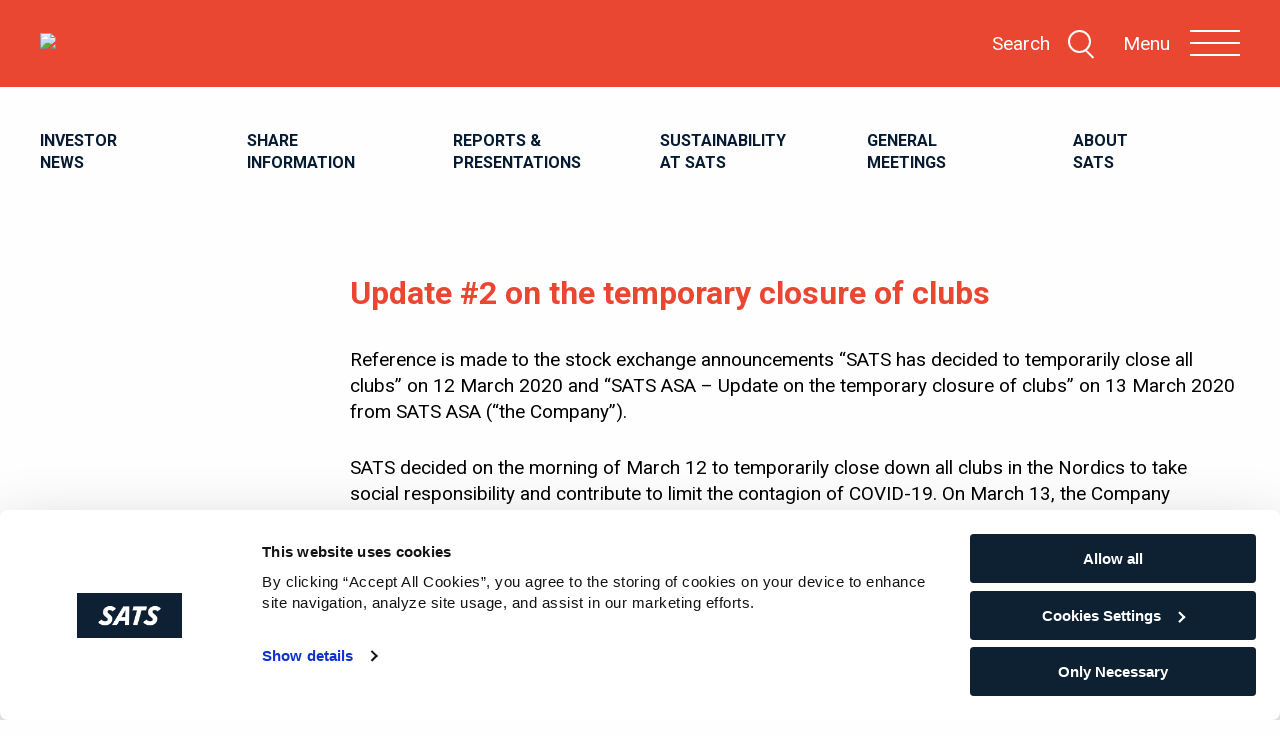

--- FILE ---
content_type: text/html; charset=UTF-8
request_url: https://satsgroup.com/stock-notices/update-2-on-the-temporary-closure-of-clubs/
body_size: 65318
content:
<!DOCTYPE html>
<html lang="en-GB">

<head>
  <meta charset="UTF-8">
  <meta name="viewport" content="width=device-width, initial-scale=1">
  <meta http-equiv="X-UA-Compatible" content="IE=edge">

  
  
  <link rel="profile" href="http://gmpg.org/xfn/11">

  <link href="//cdn-images.mailchimp.com/embedcode/classic-10_7.css" rel="stylesheet" type="text/css">

  
      <script>
      (function(w, d, s, l, i) {
        w[l] = w[l] || [];
        w[l].push({
          'gtm.start': new Date().getTime(),
          event: 'gtm.js'
        });
        var f = d.getElementsByTagName(s)[0],
          j = d.createElement(s),
          dl = l != 'dataLayer' ? '&l=' + l : '';
        j.async = true;
        j.src = 'https://www.googletagmanager.com/gtm.js?id=' + i + dl;
        f.parentNode.insertBefore(j, f);
      })(window, document, 'script', 'dataLayer', 'GTM-T44DL7L');
    </script>
  
  
  <meta name='robots' content='index, follow, max-image-preview:large, max-snippet:-1, max-video-preview:-1' />

	<!-- This site is optimized with the Yoast SEO plugin v26.8 - https://yoast.com/product/yoast-seo-wordpress/ -->
	<title>Update #2 on the temporary closure of clubs - SATS Group</title>
	<link rel="canonical" href="https://satsgroup.com/stock-notices/update-2-on-the-temporary-closure-of-clubs/" />
	<meta property="og:locale" content="en_GB" />
	<meta property="og:type" content="article" />
	<meta property="og:title" content="Update #2 on the temporary closure of clubs - SATS Group" />
	<meta property="og:url" content="https://satsgroup.com/stock-notices/update-2-on-the-temporary-closure-of-clubs/" />
	<meta property="og:site_name" content="SATS Group" />
	<meta property="og:image" content="" />
	<meta name="twitter:card" content="summary_large_image" />
	<meta name="twitter:label1" content="Estimated reading time" />
	<meta name="twitter:data1" content="3 minutes" />
	<script type="application/ld+json" class="yoast-schema-graph">{"@context":"https://schema.org","@graph":[{"@type":"WebPage","@id":"https://satsgroup.com/stock-notices/update-2-on-the-temporary-closure-of-clubs/","url":"https://satsgroup.com/stock-notices/update-2-on-the-temporary-closure-of-clubs/","name":"Update #2 on the temporary closure of clubs - SATS Group","isPartOf":{"@id":"https://satsgroup.com/#website"},"datePublished":"2020-03-20T12:50:10+00:00","breadcrumb":{"@id":"https://satsgroup.com/stock-notices/update-2-on-the-temporary-closure-of-clubs/#breadcrumb"},"inLanguage":"en-GB","potentialAction":[{"@type":"ReadAction","target":["https://satsgroup.com/stock-notices/update-2-on-the-temporary-closure-of-clubs/"]}]},{"@type":"BreadcrumbList","@id":"https://satsgroup.com/stock-notices/update-2-on-the-temporary-closure-of-clubs/#breadcrumb","itemListElement":[{"@type":"ListItem","position":1,"name":"Hjem","item":"https://satsgroup.com/"},{"@type":"ListItem","position":2,"name":"Update #2 on the temporary closure of clubs"}]},{"@type":"WebSite","@id":"https://satsgroup.com/#website","url":"https://satsgroup.com/","name":"SATS Group","description":"","publisher":{"@id":"https://satsgroup.com/#organization"},"potentialAction":[{"@type":"SearchAction","target":{"@type":"EntryPoint","urlTemplate":"https://satsgroup.com/?s={search_term_string}"},"query-input":{"@type":"PropertyValueSpecification","valueRequired":true,"valueName":"search_term_string"}}],"inLanguage":"en-GB"},{"@type":"Organization","@id":"https://satsgroup.com/#organization","name":"SATS Group","url":"https://satsgroup.com/","logo":{"@type":"ImageObject","inLanguage":"en-GB","@id":"https://satsgroup.com/#/schema/logo/image/","url":"https://satsgroup.com/wp-content/uploads/SATS-Logo-White-1.svg","contentUrl":"https://satsgroup.com/wp-content/uploads/SATS-Logo-White-1.svg","caption":"SATS Group"},"image":{"@id":"https://satsgroup.com/#/schema/logo/image/"}}]}</script>
	<!-- / Yoast SEO plugin. -->


<link rel="alternate" type="application/rss+xml" title="SATS Group &raquo; Feed" href="https://satsgroup.com/feed/" />
<link rel="alternate" type="application/rss+xml" title="SATS Group &raquo; Comments Feed" href="https://satsgroup.com/comments/feed/" />
<style id='wp-img-auto-sizes-contain-inline-css' type='text/css'>
img:is([sizes=auto i],[sizes^="auto," i]){contain-intrinsic-size:3000px 1500px}
/*# sourceURL=wp-img-auto-sizes-contain-inline-css */
</style>
<style id='classic-theme-styles-inline-css' type='text/css'>
/*! This file is auto-generated */
.wp-block-button__link{color:#fff;background-color:#32373c;border-radius:9999px;box-shadow:none;text-decoration:none;padding:calc(.667em + 2px) calc(1.333em + 2px);font-size:1.125em}.wp-block-file__button{background:#32373c;color:#fff;text-decoration:none}
/*# sourceURL=/wp-includes/css/classic-themes.min.css */
</style>
<link rel='stylesheet' id='tablepress-default-css' href='https://satsgroup.com/wp-content/plugins/tablepress/css/build/default.css?ver=3.2.6' type='text/css' media='all' />
<script type="text/javascript" src="https://satsgroup.com/wp-includes/js/jquery/jquery.min.js?ver=3.7.1" id="jquery-core-js"></script>
<script type="text/javascript" src="https://satsgroup.com/wp-includes/js/jquery/jquery-migrate.min.js?ver=3.4.1" id="jquery-migrate-js"></script>
<script type="text/javascript" src="https://satsgroup.com/wp-content/themes/satsgroup-live/js/mixitup.min.js?ver=1.0.0" id="mixitup-js"></script>
<script type="text/javascript" src="https://satsgroup.com/wp-content/themes/satsgroup-live/js/mixitup-multifilter.min.js?ver=1.0.0" id="mixitup-multifilter-js"></script>
<link rel='shortlink' href='https://satsgroup.com/?p=1400' />
<style>
    html {
      touch-action: manipulation;
    }
  </style>
  <link href="https://fonts.googleapis.com/css?family=Roboto:400,700&display=swap" rel="stylesheet">

    <style>
    @charset "UTF-8";
/*! normalize-scss | MIT/GPLv2 License | bit.ly/normalize-scss */html{font-family:sans-serif;line-height:1.15;-ms-text-size-adjust:100%;-webkit-text-size-adjust:100%}body{margin:0}article,aside,footer,header,nav,section{display:block}h1{font-size:2em;margin:0.67em 0}figcaption,figure{display:block}figure{margin:1em 40px}hr{-webkit-box-sizing:content-box;box-sizing:content-box;height:0;overflow:visible}main{display:block}pre{font-family:monospace,monospace;font-size:1em}a{background-color:transparent;-webkit-text-decoration-skip:objects}a:active,a:hover{outline-width:0}abbr[title]{border-bottom:none;text-decoration:underline;-webkit-text-decoration:underline dotted;text-decoration:underline dotted}b,strong{font-weight:inherit}b,strong{font-weight:bolder}code,kbd,samp{font-family:monospace,monospace;font-size:1em}dfn{font-style:italic}mark{background-color:#ff0;color:#000}small{font-size:80%}sub,sup{font-size:75%;line-height:0;position:relative;vertical-align:baseline}sub{bottom:-0.25em}sup{top:-0.5em}audio,video{display:inline-block}audio:not([controls]){display:none;height:0}img{border-style:none}svg:not(:root){overflow:hidden}button,input,optgroup,select,textarea{font-family:sans-serif;font-size:100%;line-height:1.15;margin:0}button{overflow:visible}button,select{text-transform:none}[type=reset],[type=submit],button,html [type=button]{-webkit-appearance:button}[type=button],[type=reset],[type=submit],button{}[type=button]::-moz-focus-inner,[type=reset]::-moz-focus-inner,[type=submit]::-moz-focus-inner,button::-moz-focus-inner{border-style:none;padding:0}[type=button]:-moz-focusring,[type=reset]:-moz-focusring,[type=submit]:-moz-focusring,button:-moz-focusring{outline:1px dotted ButtonText}input{overflow:visible}[type=checkbox],[type=radio]{-webkit-box-sizing:border-box;box-sizing:border-box;padding:0}[type=number]::-webkit-inner-spin-button,[type=number]::-webkit-outer-spin-button{height:auto}[type=search]{-webkit-appearance:textfield;outline-offset:-2px}[type=search]::-webkit-search-cancel-button,[type=search]::-webkit-search-decoration{-webkit-appearance:none}::-webkit-file-upload-button{-webkit-appearance:button;font:inherit}fieldset{border:1px solid #c0c0c0;margin:0 2px;padding:0.35em 0.625em 0.75em}legend{-webkit-box-sizing:border-box;box-sizing:border-box;display:table;max-width:100%;padding:0;color:inherit;white-space:normal}progress{display:inline-block;vertical-align:baseline}textarea{overflow:auto}details{display:block}summary{display:list-item}menu{display:block}canvas{display:inline-block}template{display:none}[hidden]{display:none}.foundation-mq{font-family:"small=0em&medium=40em&large=64em&xlarge=93.75em"}html{-webkit-box-sizing:border-box;box-sizing:border-box;font-size:100%}*,:after,:before{-webkit-box-sizing:inherit;box-sizing:inherit}body{margin:0;padding:0;background:#fefefe;font-family:"SF Display Regular",Helvetica,Arial,sans-serif;font-weight:normal;line-height:1.4;color:#414042;-webkit-font-smoothing:antialiased;-moz-osx-font-smoothing:grayscale}img{display:inline-block;vertical-align:middle;max-width:100%;height:auto;-ms-interpolation-mode:bicubic}textarea{height:auto;min-height:50px;border-radius:0}select{-webkit-box-sizing:border-box;box-sizing:border-box;width:100%;border-radius:0}.map_canvas embed,.map_canvas img,.map_canvas object,.mqa-display embed,.mqa-display img,.mqa-display object{max-width:none!important}button{padding:0;-webkit-appearance:none;-moz-appearance:none;appearance:none;border:0;border-radius:0;background:transparent;line-height:1;cursor:auto}[data-whatinput=mouse] button{outline:0}pre{overflow:auto}button,input,optgroup,select,textarea{font-family:inherit}.is-visible{display:block!important}.is-hidden{display:none!important}.grid-container{padding-right:0.625rem;padding-left:0.625rem;max-width:87.5rem;margin:0 auto}@media print,screen and (min-width:40em){.grid-container{padding-right:0.9375rem;padding-left:0.9375rem}}@media print,screen and (min-width:64em){.grid-container{padding-right:1.25rem;padding-left:1.25rem}}.grid-container.fluid{padding-right:0.625rem;padding-left:0.625rem;max-width:100%;margin:0 auto}@media print,screen and (min-width:40em){.grid-container.fluid{padding-right:0.9375rem;padding-left:0.9375rem}}@media print,screen and (min-width:64em){.grid-container.fluid{padding-right:1.25rem;padding-left:1.25rem}}.grid-container.full{padding-right:0;padding-left:0;max-width:100%;margin:0 auto}.grid-x{display:-webkit-box;display:-ms-flexbox;display:flex;-webkit-box-orient:horizontal;-webkit-box-direction:normal;-ms-flex-flow:row wrap;flex-flow:row wrap}.cell{-webkit-box-flex:0;-ms-flex:0 0 auto;flex:0 0 auto;min-height:0px;min-width:0px;width:100%}.cell.auto{-webkit-box-flex:1;-ms-flex:1 1 0px;flex:1 1 0px}.cell.shrink{-webkit-box-flex:0;-ms-flex:0 0 auto;flex:0 0 auto}.grid-x>.auto{width:auto}.grid-x>.shrink{width:auto}.grid-x>.small-1,.grid-x>.small-10,.grid-x>.small-11,.grid-x>.small-12,.grid-x>.small-2,.grid-x>.small-3,.grid-x>.small-4,.grid-x>.small-5,.grid-x>.small-6,.grid-x>.small-7,.grid-x>.small-8,.grid-x>.small-9,.grid-x>.small-full,.grid-x>.small-shrink{-ms-flex-preferred-size:auto;flex-basis:auto}@media print,screen and (min-width:40em){.grid-x>.medium-1,.grid-x>.medium-10,.grid-x>.medium-11,.grid-x>.medium-12,.grid-x>.medium-2,.grid-x>.medium-3,.grid-x>.medium-4,.grid-x>.medium-5,.grid-x>.medium-6,.grid-x>.medium-7,.grid-x>.medium-8,.grid-x>.medium-9,.grid-x>.medium-full,.grid-x>.medium-shrink{-ms-flex-preferred-size:auto;flex-basis:auto}}@media print,screen and (min-width:64em){.grid-x>.large-1,.grid-x>.large-10,.grid-x>.large-11,.grid-x>.large-12,.grid-x>.large-2,.grid-x>.large-3,.grid-x>.large-4,.grid-x>.large-5,.grid-x>.large-6,.grid-x>.large-7,.grid-x>.large-8,.grid-x>.large-9,.grid-x>.large-full,.grid-x>.large-shrink{-ms-flex-preferred-size:auto;flex-basis:auto}}@media screen and (min-width:93.75em){.grid-x>.xlarge-1,.grid-x>.xlarge-10,.grid-x>.xlarge-11,.grid-x>.xlarge-12,.grid-x>.xlarge-2,.grid-x>.xlarge-3,.grid-x>.xlarge-4,.grid-x>.xlarge-5,.grid-x>.xlarge-6,.grid-x>.xlarge-7,.grid-x>.xlarge-8,.grid-x>.xlarge-9,.grid-x>.xlarge-full,.grid-x>.xlarge-shrink{-ms-flex-preferred-size:auto;flex-basis:auto}}.grid-x>.small-1{width:8.3333333333%}.grid-x>.small-2{width:16.6666666667%}.grid-x>.small-3{width:25%}.grid-x>.small-4{width:33.3333333333%}.grid-x>.small-5{width:41.6666666667%}.grid-x>.small-6{width:50%}.grid-x>.small-7{width:58.3333333333%}.grid-x>.small-8{width:66.6666666667%}.grid-x>.small-9{width:75%}.grid-x>.small-10{width:83.3333333333%}.grid-x>.small-11{width:91.6666666667%}.grid-x>.small-12{width:100%}@media print,screen and (min-width:40em){.grid-x>.medium-auto{-webkit-box-flex:1;-ms-flex:1 1 0px;flex:1 1 0px;width:auto}.grid-x>.medium-shrink{-webkit-box-flex:0;-ms-flex:0 0 auto;flex:0 0 auto;width:auto}.grid-x>.medium-1{width:8.3333333333%}.grid-x>.medium-2{width:16.6666666667%}.grid-x>.medium-3{width:25%}.grid-x>.medium-4{width:33.3333333333%}.grid-x>.medium-5{width:41.6666666667%}.grid-x>.medium-6{width:50%}.grid-x>.medium-7{width:58.3333333333%}.grid-x>.medium-8{width:66.6666666667%}.grid-x>.medium-9{width:75%}.grid-x>.medium-10{width:83.3333333333%}.grid-x>.medium-11{width:91.6666666667%}.grid-x>.medium-12{width:100%}}@media print,screen and (min-width:64em){.grid-x>.large-auto{-webkit-box-flex:1;-ms-flex:1 1 0px;flex:1 1 0px;width:auto}.grid-x>.large-shrink{-webkit-box-flex:0;-ms-flex:0 0 auto;flex:0 0 auto;width:auto}.grid-x>.large-1{width:8.3333333333%}.grid-x>.large-2{width:16.6666666667%}.grid-x>.large-3{width:25%}.grid-x>.large-4{width:33.3333333333%}.grid-x>.large-5{width:41.6666666667%}.grid-x>.large-6{width:50%}.grid-x>.large-7{width:58.3333333333%}.grid-x>.large-8{width:66.6666666667%}.grid-x>.large-9{width:75%}.grid-x>.large-10{width:83.3333333333%}.grid-x>.large-11{width:91.6666666667%}.grid-x>.large-12{width:100%}}@media screen and (min-width:93.75em){.grid-x>.xlarge-auto{-webkit-box-flex:1;-ms-flex:1 1 0px;flex:1 1 0px;width:auto}.grid-x>.xlarge-shrink{-webkit-box-flex:0;-ms-flex:0 0 auto;flex:0 0 auto;width:auto}.grid-x>.xlarge-1{width:8.3333333333%}.grid-x>.xlarge-2{width:16.6666666667%}.grid-x>.xlarge-3{width:25%}.grid-x>.xlarge-4{width:33.3333333333%}.grid-x>.xlarge-5{width:41.6666666667%}.grid-x>.xlarge-6{width:50%}.grid-x>.xlarge-7{width:58.3333333333%}.grid-x>.xlarge-8{width:66.6666666667%}.grid-x>.xlarge-9{width:75%}.grid-x>.xlarge-10{width:83.3333333333%}.grid-x>.xlarge-11{width:91.6666666667%}.grid-x>.xlarge-12{width:100%}}.grid-margin-x:not(.grid-x)>.cell{width:auto}.grid-margin-y:not(.grid-y)>.cell{height:auto}.grid-margin-x{margin-left:-0.625rem;margin-right:-0.625rem}@media print,screen and (min-width:40em){.grid-margin-x{margin-left:-0.9375rem;margin-right:-0.9375rem}}@media print,screen and (min-width:64em){.grid-margin-x{margin-left:-1.25rem;margin-right:-1.25rem}}.grid-margin-x>.cell{width:calc(100% - 1.25rem);margin-left:0.625rem;margin-right:0.625rem}@media print,screen and (min-width:40em){.grid-margin-x>.cell{width:calc(100% - 1.875rem);margin-left:0.9375rem;margin-right:0.9375rem}}@media print,screen and (min-width:64em){.grid-margin-x>.cell{width:calc(100% - 2.5rem);margin-left:1.25rem;margin-right:1.25rem}}.grid-margin-x>.auto{width:auto}.grid-margin-x>.shrink{width:auto}.grid-margin-x>.small-1{width:calc(8.3333333333% - 1.25rem)}.grid-margin-x>.small-2{width:calc(16.6666666667% - 1.25rem)}.grid-margin-x>.small-3{width:calc(25% - 1.25rem)}.grid-margin-x>.small-4{width:calc(33.3333333333% - 1.25rem)}.grid-margin-x>.small-5{width:calc(41.6666666667% - 1.25rem)}.grid-margin-x>.small-6{width:calc(50% - 1.25rem)}.grid-margin-x>.small-7{width:calc(58.3333333333% - 1.25rem)}.grid-margin-x>.small-8{width:calc(66.6666666667% - 1.25rem)}.grid-margin-x>.small-9{width:calc(75% - 1.25rem)}.grid-margin-x>.small-10{width:calc(83.3333333333% - 1.25rem)}.grid-margin-x>.small-11{width:calc(91.6666666667% - 1.25rem)}.grid-margin-x>.small-12{width:calc(100% - 1.25rem)}@media print,screen and (min-width:40em){.grid-margin-x>.auto{width:auto}.grid-margin-x>.shrink{width:auto}.grid-margin-x>.small-1{width:calc(8.3333333333% - 1.875rem)}.grid-margin-x>.small-2{width:calc(16.6666666667% - 1.875rem)}.grid-margin-x>.small-3{width:calc(25% - 1.875rem)}.grid-margin-x>.small-4{width:calc(33.3333333333% - 1.875rem)}.grid-margin-x>.small-5{width:calc(41.6666666667% - 1.875rem)}.grid-margin-x>.small-6{width:calc(50% - 1.875rem)}.grid-margin-x>.small-7{width:calc(58.3333333333% - 1.875rem)}.grid-margin-x>.small-8{width:calc(66.6666666667% - 1.875rem)}.grid-margin-x>.small-9{width:calc(75% - 1.875rem)}.grid-margin-x>.small-10{width:calc(83.3333333333% - 1.875rem)}.grid-margin-x>.small-11{width:calc(91.6666666667% - 1.875rem)}.grid-margin-x>.small-12{width:calc(100% - 1.875rem)}.grid-margin-x>.medium-auto{width:auto}.grid-margin-x>.medium-shrink{width:auto}.grid-margin-x>.medium-1{width:calc(8.3333333333% - 1.875rem)}.grid-margin-x>.medium-2{width:calc(16.6666666667% - 1.875rem)}.grid-margin-x>.medium-3{width:calc(25% - 1.875rem)}.grid-margin-x>.medium-4{width:calc(33.3333333333% - 1.875rem)}.grid-margin-x>.medium-5{width:calc(41.6666666667% - 1.875rem)}.grid-margin-x>.medium-6{width:calc(50% - 1.875rem)}.grid-margin-x>.medium-7{width:calc(58.3333333333% - 1.875rem)}.grid-margin-x>.medium-8{width:calc(66.6666666667% - 1.875rem)}.grid-margin-x>.medium-9{width:calc(75% - 1.875rem)}.grid-margin-x>.medium-10{width:calc(83.3333333333% - 1.875rem)}.grid-margin-x>.medium-11{width:calc(91.6666666667% - 1.875rem)}.grid-margin-x>.medium-12{width:calc(100% - 1.875rem)}}@media print,screen and (min-width:64em){.grid-margin-x>.auto{width:auto}.grid-margin-x>.shrink{width:auto}.grid-margin-x>.small-1{width:calc(8.3333333333% - 2.5rem)}.grid-margin-x>.small-2{width:calc(16.6666666667% - 2.5rem)}.grid-margin-x>.small-3{width:calc(25% - 2.5rem)}.grid-margin-x>.small-4{width:calc(33.3333333333% - 2.5rem)}.grid-margin-x>.small-5{width:calc(41.6666666667% - 2.5rem)}.grid-margin-x>.small-6{width:calc(50% - 2.5rem)}.grid-margin-x>.small-7{width:calc(58.3333333333% - 2.5rem)}.grid-margin-x>.small-8{width:calc(66.6666666667% - 2.5rem)}.grid-margin-x>.small-9{width:calc(75% - 2.5rem)}.grid-margin-x>.small-10{width:calc(83.3333333333% - 2.5rem)}.grid-margin-x>.small-11{width:calc(91.6666666667% - 2.5rem)}.grid-margin-x>.small-12{width:calc(100% - 2.5rem)}.grid-margin-x>.medium-auto{width:auto}.grid-margin-x>.medium-shrink{width:auto}.grid-margin-x>.medium-1{width:calc(8.3333333333% - 2.5rem)}.grid-margin-x>.medium-2{width:calc(16.6666666667% - 2.5rem)}.grid-margin-x>.medium-3{width:calc(25% - 2.5rem)}.grid-margin-x>.medium-4{width:calc(33.3333333333% - 2.5rem)}.grid-margin-x>.medium-5{width:calc(41.6666666667% - 2.5rem)}.grid-margin-x>.medium-6{width:calc(50% - 2.5rem)}.grid-margin-x>.medium-7{width:calc(58.3333333333% - 2.5rem)}.grid-margin-x>.medium-8{width:calc(66.6666666667% - 2.5rem)}.grid-margin-x>.medium-9{width:calc(75% - 2.5rem)}.grid-margin-x>.medium-10{width:calc(83.3333333333% - 2.5rem)}.grid-margin-x>.medium-11{width:calc(91.6666666667% - 2.5rem)}.grid-margin-x>.medium-12{width:calc(100% - 2.5rem)}.grid-margin-x>.large-auto{width:auto}.grid-margin-x>.large-shrink{width:auto}.grid-margin-x>.large-1{width:calc(8.3333333333% - 2.5rem)}.grid-margin-x>.large-2{width:calc(16.6666666667% - 2.5rem)}.grid-margin-x>.large-3{width:calc(25% - 2.5rem)}.grid-margin-x>.large-4{width:calc(33.3333333333% - 2.5rem)}.grid-margin-x>.large-5{width:calc(41.6666666667% - 2.5rem)}.grid-margin-x>.large-6{width:calc(50% - 2.5rem)}.grid-margin-x>.large-7{width:calc(58.3333333333% - 2.5rem)}.grid-margin-x>.large-8{width:calc(66.6666666667% - 2.5rem)}.grid-margin-x>.large-9{width:calc(75% - 2.5rem)}.grid-margin-x>.large-10{width:calc(83.3333333333% - 2.5rem)}.grid-margin-x>.large-11{width:calc(91.6666666667% - 2.5rem)}.grid-margin-x>.large-12{width:calc(100% - 2.5rem)}}@media screen and (min-width:93.75em){.grid-margin-x>.xlarge-auto{width:auto}.grid-margin-x>.xlarge-shrink{width:auto}.grid-margin-x>.xlarge-1{width:calc(8.3333333333% - 2.5rem)}.grid-margin-x>.xlarge-2{width:calc(16.6666666667% - 2.5rem)}.grid-margin-x>.xlarge-3{width:calc(25% - 2.5rem)}.grid-margin-x>.xlarge-4{width:calc(33.3333333333% - 2.5rem)}.grid-margin-x>.xlarge-5{width:calc(41.6666666667% - 2.5rem)}.grid-margin-x>.xlarge-6{width:calc(50% - 2.5rem)}.grid-margin-x>.xlarge-7{width:calc(58.3333333333% - 2.5rem)}.grid-margin-x>.xlarge-8{width:calc(66.6666666667% - 2.5rem)}.grid-margin-x>.xlarge-9{width:calc(75% - 2.5rem)}.grid-margin-x>.xlarge-10{width:calc(83.3333333333% - 2.5rem)}.grid-margin-x>.xlarge-11{width:calc(91.6666666667% - 2.5rem)}.grid-margin-x>.xlarge-12{width:calc(100% - 2.5rem)}}.grid-padding-x .grid-padding-x{margin-right:-0.625rem;margin-left:-0.625rem}@media print,screen and (min-width:40em){.grid-padding-x .grid-padding-x{margin-right:-0.9375rem;margin-left:-0.9375rem}}@media print,screen and (min-width:64em){.grid-padding-x .grid-padding-x{margin-right:-1.25rem;margin-left:-1.25rem}}.grid-container:not(.full)>.grid-padding-x{margin-right:-0.625rem;margin-left:-0.625rem}@media print,screen and (min-width:40em){.grid-container:not(.full)>.grid-padding-x{margin-right:-0.9375rem;margin-left:-0.9375rem}}@media print,screen and (min-width:64em){.grid-container:not(.full)>.grid-padding-x{margin-right:-1.25rem;margin-left:-1.25rem}}.grid-padding-x>.cell{padding-right:0.625rem;padding-left:0.625rem}@media print,screen and (min-width:40em){.grid-padding-x>.cell{padding-right:0.9375rem;padding-left:0.9375rem}}@media print,screen and (min-width:64em){.grid-padding-x>.cell{padding-right:1.25rem;padding-left:1.25rem}}.small-up-1>.cell{width:100%}.small-up-2>.cell{width:50%}.small-up-3>.cell{width:33.3333333333%}.small-up-4>.cell{width:25%}.small-up-5>.cell{width:20%}.small-up-6>.cell{width:16.6666666667%}.small-up-7>.cell{width:14.2857142857%}.small-up-8>.cell{width:12.5%}@media print,screen and (min-width:40em){.medium-up-1>.cell{width:100%}.medium-up-2>.cell{width:50%}.medium-up-3>.cell{width:33.3333333333%}.medium-up-4>.cell{width:25%}.medium-up-5>.cell{width:20%}.medium-up-6>.cell{width:16.6666666667%}.medium-up-7>.cell{width:14.2857142857%}.medium-up-8>.cell{width:12.5%}}@media print,screen and (min-width:64em){.large-up-1>.cell{width:100%}.large-up-2>.cell{width:50%}.large-up-3>.cell{width:33.3333333333%}.large-up-4>.cell{width:25%}.large-up-5>.cell{width:20%}.large-up-6>.cell{width:16.6666666667%}.large-up-7>.cell{width:14.2857142857%}.large-up-8>.cell{width:12.5%}}@media screen and (min-width:93.75em){.xlarge-up-1>.cell{width:100%}.xlarge-up-2>.cell{width:50%}.xlarge-up-3>.cell{width:33.3333333333%}.xlarge-up-4>.cell{width:25%}.xlarge-up-5>.cell{width:20%}.xlarge-up-6>.cell{width:16.6666666667%}.xlarge-up-7>.cell{width:14.2857142857%}.xlarge-up-8>.cell{width:12.5%}}.grid-margin-x.small-up-1>.cell{width:calc(100% - 1.25rem)}.grid-margin-x.small-up-2>.cell{width:calc(50% - 1.25rem)}.grid-margin-x.small-up-3>.cell{width:calc(33.3333333333% - 1.25rem)}.grid-margin-x.small-up-4>.cell{width:calc(25% - 1.25rem)}.grid-margin-x.small-up-5>.cell{width:calc(20% - 1.25rem)}.grid-margin-x.small-up-6>.cell{width:calc(16.6666666667% - 1.25rem)}.grid-margin-x.small-up-7>.cell{width:calc(14.2857142857% - 1.25rem)}.grid-margin-x.small-up-8>.cell{width:calc(12.5% - 1.25rem)}@media print,screen and (min-width:40em){.grid-margin-x.small-up-1>.cell{width:calc(100% - 1.25rem)}.grid-margin-x.small-up-2>.cell{width:calc(50% - 1.25rem)}.grid-margin-x.small-up-3>.cell{width:calc(33.3333333333% - 1.25rem)}.grid-margin-x.small-up-4>.cell{width:calc(25% - 1.25rem)}.grid-margin-x.small-up-5>.cell{width:calc(20% - 1.25rem)}.grid-margin-x.small-up-6>.cell{width:calc(16.6666666667% - 1.25rem)}.grid-margin-x.small-up-7>.cell{width:calc(14.2857142857% - 1.25rem)}.grid-margin-x.small-up-8>.cell{width:calc(12.5% - 1.25rem)}.grid-margin-x.medium-up-1>.cell{width:calc(100% - 1.875rem)}.grid-margin-x.medium-up-2>.cell{width:calc(50% - 1.875rem)}.grid-margin-x.medium-up-3>.cell{width:calc(33.3333333333% - 1.875rem)}.grid-margin-x.medium-up-4>.cell{width:calc(25% - 1.875rem)}.grid-margin-x.medium-up-5>.cell{width:calc(20% - 1.875rem)}.grid-margin-x.medium-up-6>.cell{width:calc(16.6666666667% - 1.875rem)}.grid-margin-x.medium-up-7>.cell{width:calc(14.2857142857% - 1.875rem)}.grid-margin-x.medium-up-8>.cell{width:calc(12.5% - 1.875rem)}}@media print,screen and (min-width:64em){.grid-margin-x.small-up-1>.cell{width:calc(100% - 1.25rem)}.grid-margin-x.medium-up-1>.cell{width:calc(100% - 1.875rem)}.grid-margin-x.small-up-2>.cell{width:calc(50% - 1.25rem)}.grid-margin-x.medium-up-2>.cell{width:calc(50% - 1.875rem)}.grid-margin-x.small-up-3>.cell{width:calc(33.3333333333% - 1.25rem)}.grid-margin-x.medium-up-3>.cell{width:calc(33.3333333333% - 1.875rem)}.grid-margin-x.small-up-4>.cell{width:calc(25% - 1.25rem)}.grid-margin-x.medium-up-4>.cell{width:calc(25% - 1.875rem)}.grid-margin-x.small-up-5>.cell{width:calc(20% - 1.25rem)}.grid-margin-x.medium-up-5>.cell{width:calc(20% - 1.875rem)}.grid-margin-x.small-up-6>.cell{width:calc(16.6666666667% - 1.25rem)}.grid-margin-x.medium-up-6>.cell{width:calc(16.6666666667% - 1.875rem)}.grid-margin-x.small-up-7>.cell{width:calc(14.2857142857% - 1.25rem)}.grid-margin-x.medium-up-7>.cell{width:calc(14.2857142857% - 1.875rem)}.grid-margin-x.small-up-8>.cell{width:calc(12.5% - 1.25rem)}.grid-margin-x.medium-up-8>.cell{width:calc(12.5% - 1.875rem)}.grid-margin-x.large-up-1>.cell{width:calc(100% - 2.5rem)}.grid-margin-x.large-up-2>.cell{width:calc(50% - 2.5rem)}.grid-margin-x.large-up-3>.cell{width:calc(33.3333333333% - 2.5rem)}.grid-margin-x.large-up-4>.cell{width:calc(25% - 2.5rem)}.grid-margin-x.large-up-5>.cell{width:calc(20% - 2.5rem)}.grid-margin-x.large-up-6>.cell{width:calc(16.6666666667% - 2.5rem)}.grid-margin-x.large-up-7>.cell{width:calc(14.2857142857% - 2.5rem)}.grid-margin-x.large-up-8>.cell{width:calc(12.5% - 2.5rem)}}@media screen and (min-width:93.75em){.grid-margin-x.xlarge-up-1>.cell{width:calc(100% - 2.5rem)}.grid-margin-x.xlarge-up-2>.cell{width:calc(50% - 2.5rem)}.grid-margin-x.xlarge-up-3>.cell{width:calc(33.3333333333% - 2.5rem)}.grid-margin-x.xlarge-up-4>.cell{width:calc(25% - 2.5rem)}.grid-margin-x.xlarge-up-5>.cell{width:calc(20% - 2.5rem)}.grid-margin-x.xlarge-up-6>.cell{width:calc(16.6666666667% - 2.5rem)}.grid-margin-x.xlarge-up-7>.cell{width:calc(14.2857142857% - 2.5rem)}.grid-margin-x.xlarge-up-8>.cell{width:calc(12.5% - 2.5rem)}}.small-margin-collapse{margin-right:0;margin-left:0}.small-margin-collapse>.cell{margin-right:0;margin-left:0}.small-margin-collapse>.small-1{width:8.3333333333%}.small-margin-collapse>.small-2{width:16.6666666667%}.small-margin-collapse>.small-3{width:25%}.small-margin-collapse>.small-4{width:33.3333333333%}.small-margin-collapse>.small-5{width:41.6666666667%}.small-margin-collapse>.small-6{width:50%}.small-margin-collapse>.small-7{width:58.3333333333%}.small-margin-collapse>.small-8{width:66.6666666667%}.small-margin-collapse>.small-9{width:75%}.small-margin-collapse>.small-10{width:83.3333333333%}.small-margin-collapse>.small-11{width:91.6666666667%}.small-margin-collapse>.small-12{width:100%}@media print,screen and (min-width:40em){.small-margin-collapse>.medium-1{width:8.3333333333%}.small-margin-collapse>.medium-2{width:16.6666666667%}.small-margin-collapse>.medium-3{width:25%}.small-margin-collapse>.medium-4{width:33.3333333333%}.small-margin-collapse>.medium-5{width:41.6666666667%}.small-margin-collapse>.medium-6{width:50%}.small-margin-collapse>.medium-7{width:58.3333333333%}.small-margin-collapse>.medium-8{width:66.6666666667%}.small-margin-collapse>.medium-9{width:75%}.small-margin-collapse>.medium-10{width:83.3333333333%}.small-margin-collapse>.medium-11{width:91.6666666667%}.small-margin-collapse>.medium-12{width:100%}}@media print,screen and (min-width:64em){.small-margin-collapse>.large-1{width:8.3333333333%}.small-margin-collapse>.large-2{width:16.6666666667%}.small-margin-collapse>.large-3{width:25%}.small-margin-collapse>.large-4{width:33.3333333333%}.small-margin-collapse>.large-5{width:41.6666666667%}.small-margin-collapse>.large-6{width:50%}.small-margin-collapse>.large-7{width:58.3333333333%}.small-margin-collapse>.large-8{width:66.6666666667%}.small-margin-collapse>.large-9{width:75%}.small-margin-collapse>.large-10{width:83.3333333333%}.small-margin-collapse>.large-11{width:91.6666666667%}.small-margin-collapse>.large-12{width:100%}}@media screen and (min-width:93.75em){.small-margin-collapse>.xlarge-1{width:8.3333333333%}.small-margin-collapse>.xlarge-2{width:16.6666666667%}.small-margin-collapse>.xlarge-3{width:25%}.small-margin-collapse>.xlarge-4{width:33.3333333333%}.small-margin-collapse>.xlarge-5{width:41.6666666667%}.small-margin-collapse>.xlarge-6{width:50%}.small-margin-collapse>.xlarge-7{width:58.3333333333%}.small-margin-collapse>.xlarge-8{width:66.6666666667%}.small-margin-collapse>.xlarge-9{width:75%}.small-margin-collapse>.xlarge-10{width:83.3333333333%}.small-margin-collapse>.xlarge-11{width:91.6666666667%}.small-margin-collapse>.xlarge-12{width:100%}}.small-padding-collapse{margin-right:0;margin-left:0}.small-padding-collapse>.cell{padding-right:0;padding-left:0}@media print,screen and (min-width:40em){.medium-margin-collapse{margin-right:0;margin-left:0}.medium-margin-collapse>.cell{margin-right:0;margin-left:0}}@media print,screen and (min-width:40em){.medium-margin-collapse>.small-1{width:8.3333333333%}.medium-margin-collapse>.small-2{width:16.6666666667%}.medium-margin-collapse>.small-3{width:25%}.medium-margin-collapse>.small-4{width:33.3333333333%}.medium-margin-collapse>.small-5{width:41.6666666667%}.medium-margin-collapse>.small-6{width:50%}.medium-margin-collapse>.small-7{width:58.3333333333%}.medium-margin-collapse>.small-8{width:66.6666666667%}.medium-margin-collapse>.small-9{width:75%}.medium-margin-collapse>.small-10{width:83.3333333333%}.medium-margin-collapse>.small-11{width:91.6666666667%}.medium-margin-collapse>.small-12{width:100%}}@media print,screen and (min-width:40em){.medium-margin-collapse>.medium-1{width:8.3333333333%}.medium-margin-collapse>.medium-2{width:16.6666666667%}.medium-margin-collapse>.medium-3{width:25%}.medium-margin-collapse>.medium-4{width:33.3333333333%}.medium-margin-collapse>.medium-5{width:41.6666666667%}.medium-margin-collapse>.medium-6{width:50%}.medium-margin-collapse>.medium-7{width:58.3333333333%}.medium-margin-collapse>.medium-8{width:66.6666666667%}.medium-margin-collapse>.medium-9{width:75%}.medium-margin-collapse>.medium-10{width:83.3333333333%}.medium-margin-collapse>.medium-11{width:91.6666666667%}.medium-margin-collapse>.medium-12{width:100%}}@media print,screen and (min-width:64em){.medium-margin-collapse>.large-1{width:8.3333333333%}.medium-margin-collapse>.large-2{width:16.6666666667%}.medium-margin-collapse>.large-3{width:25%}.medium-margin-collapse>.large-4{width:33.3333333333%}.medium-margin-collapse>.large-5{width:41.6666666667%}.medium-margin-collapse>.large-6{width:50%}.medium-margin-collapse>.large-7{width:58.3333333333%}.medium-margin-collapse>.large-8{width:66.6666666667%}.medium-margin-collapse>.large-9{width:75%}.medium-margin-collapse>.large-10{width:83.3333333333%}.medium-margin-collapse>.large-11{width:91.6666666667%}.medium-margin-collapse>.large-12{width:100%}}@media screen and (min-width:93.75em){.medium-margin-collapse>.xlarge-1{width:8.3333333333%}.medium-margin-collapse>.xlarge-2{width:16.6666666667%}.medium-margin-collapse>.xlarge-3{width:25%}.medium-margin-collapse>.xlarge-4{width:33.3333333333%}.medium-margin-collapse>.xlarge-5{width:41.6666666667%}.medium-margin-collapse>.xlarge-6{width:50%}.medium-margin-collapse>.xlarge-7{width:58.3333333333%}.medium-margin-collapse>.xlarge-8{width:66.6666666667%}.medium-margin-collapse>.xlarge-9{width:75%}.medium-margin-collapse>.xlarge-10{width:83.3333333333%}.medium-margin-collapse>.xlarge-11{width:91.6666666667%}.medium-margin-collapse>.xlarge-12{width:100%}}@media print,screen and (min-width:40em){.medium-padding-collapse{margin-right:0;margin-left:0}.medium-padding-collapse>.cell{padding-right:0;padding-left:0}}@media print,screen and (min-width:64em){.large-margin-collapse{margin-right:0;margin-left:0}.large-margin-collapse>.cell{margin-right:0;margin-left:0}}@media print,screen and (min-width:64em){.large-margin-collapse>.small-1{width:8.3333333333%}.large-margin-collapse>.small-2{width:16.6666666667%}.large-margin-collapse>.small-3{width:25%}.large-margin-collapse>.small-4{width:33.3333333333%}.large-margin-collapse>.small-5{width:41.6666666667%}.large-margin-collapse>.small-6{width:50%}.large-margin-collapse>.small-7{width:58.3333333333%}.large-margin-collapse>.small-8{width:66.6666666667%}.large-margin-collapse>.small-9{width:75%}.large-margin-collapse>.small-10{width:83.3333333333%}.large-margin-collapse>.small-11{width:91.6666666667%}.large-margin-collapse>.small-12{width:100%}}@media print,screen and (min-width:64em){.large-margin-collapse>.medium-1{width:8.3333333333%}.large-margin-collapse>.medium-2{width:16.6666666667%}.large-margin-collapse>.medium-3{width:25%}.large-margin-collapse>.medium-4{width:33.3333333333%}.large-margin-collapse>.medium-5{width:41.6666666667%}.large-margin-collapse>.medium-6{width:50%}.large-margin-collapse>.medium-7{width:58.3333333333%}.large-margin-collapse>.medium-8{width:66.6666666667%}.large-margin-collapse>.medium-9{width:75%}.large-margin-collapse>.medium-10{width:83.3333333333%}.large-margin-collapse>.medium-11{width:91.6666666667%}.large-margin-collapse>.medium-12{width:100%}}@media print,screen and (min-width:64em){.large-margin-collapse>.large-1{width:8.3333333333%}.large-margin-collapse>.large-2{width:16.6666666667%}.large-margin-collapse>.large-3{width:25%}.large-margin-collapse>.large-4{width:33.3333333333%}.large-margin-collapse>.large-5{width:41.6666666667%}.large-margin-collapse>.large-6{width:50%}.large-margin-collapse>.large-7{width:58.3333333333%}.large-margin-collapse>.large-8{width:66.6666666667%}.large-margin-collapse>.large-9{width:75%}.large-margin-collapse>.large-10{width:83.3333333333%}.large-margin-collapse>.large-11{width:91.6666666667%}.large-margin-collapse>.large-12{width:100%}}@media screen and (min-width:93.75em){.large-margin-collapse>.xlarge-1{width:8.3333333333%}.large-margin-collapse>.xlarge-2{width:16.6666666667%}.large-margin-collapse>.xlarge-3{width:25%}.large-margin-collapse>.xlarge-4{width:33.3333333333%}.large-margin-collapse>.xlarge-5{width:41.6666666667%}.large-margin-collapse>.xlarge-6{width:50%}.large-margin-collapse>.xlarge-7{width:58.3333333333%}.large-margin-collapse>.xlarge-8{width:66.6666666667%}.large-margin-collapse>.xlarge-9{width:75%}.large-margin-collapse>.xlarge-10{width:83.3333333333%}.large-margin-collapse>.xlarge-11{width:91.6666666667%}.large-margin-collapse>.xlarge-12{width:100%}}@media print,screen and (min-width:64em){.large-padding-collapse{margin-right:0;margin-left:0}.large-padding-collapse>.cell{padding-right:0;padding-left:0}}@media screen and (min-width:93.75em){.xlarge-margin-collapse{margin-right:0;margin-left:0}.xlarge-margin-collapse>.cell{margin-right:0;margin-left:0}}@media screen and (min-width:93.75em){.xlarge-margin-collapse>.small-1{width:8.3333333333%}.xlarge-margin-collapse>.small-2{width:16.6666666667%}.xlarge-margin-collapse>.small-3{width:25%}.xlarge-margin-collapse>.small-4{width:33.3333333333%}.xlarge-margin-collapse>.small-5{width:41.6666666667%}.xlarge-margin-collapse>.small-6{width:50%}.xlarge-margin-collapse>.small-7{width:58.3333333333%}.xlarge-margin-collapse>.small-8{width:66.6666666667%}.xlarge-margin-collapse>.small-9{width:75%}.xlarge-margin-collapse>.small-10{width:83.3333333333%}.xlarge-margin-collapse>.small-11{width:91.6666666667%}.xlarge-margin-collapse>.small-12{width:100%}}@media screen and (min-width:93.75em){.xlarge-margin-collapse>.medium-1{width:8.3333333333%}.xlarge-margin-collapse>.medium-2{width:16.6666666667%}.xlarge-margin-collapse>.medium-3{width:25%}.xlarge-margin-collapse>.medium-4{width:33.3333333333%}.xlarge-margin-collapse>.medium-5{width:41.6666666667%}.xlarge-margin-collapse>.medium-6{width:50%}.xlarge-margin-collapse>.medium-7{width:58.3333333333%}.xlarge-margin-collapse>.medium-8{width:66.6666666667%}.xlarge-margin-collapse>.medium-9{width:75%}.xlarge-margin-collapse>.medium-10{width:83.3333333333%}.xlarge-margin-collapse>.medium-11{width:91.6666666667%}.xlarge-margin-collapse>.medium-12{width:100%}}@media screen and (min-width:93.75em){.xlarge-margin-collapse>.large-1{width:8.3333333333%}.xlarge-margin-collapse>.large-2{width:16.6666666667%}.xlarge-margin-collapse>.large-3{width:25%}.xlarge-margin-collapse>.large-4{width:33.3333333333%}.xlarge-margin-collapse>.large-5{width:41.6666666667%}.xlarge-margin-collapse>.large-6{width:50%}.xlarge-margin-collapse>.large-7{width:58.3333333333%}.xlarge-margin-collapse>.large-8{width:66.6666666667%}.xlarge-margin-collapse>.large-9{width:75%}.xlarge-margin-collapse>.large-10{width:83.3333333333%}.xlarge-margin-collapse>.large-11{width:91.6666666667%}.xlarge-margin-collapse>.large-12{width:100%}}@media screen and (min-width:93.75em){.xlarge-margin-collapse>.xlarge-1{width:8.3333333333%}.xlarge-margin-collapse>.xlarge-2{width:16.6666666667%}.xlarge-margin-collapse>.xlarge-3{width:25%}.xlarge-margin-collapse>.xlarge-4{width:33.3333333333%}.xlarge-margin-collapse>.xlarge-5{width:41.6666666667%}.xlarge-margin-collapse>.xlarge-6{width:50%}.xlarge-margin-collapse>.xlarge-7{width:58.3333333333%}.xlarge-margin-collapse>.xlarge-8{width:66.6666666667%}.xlarge-margin-collapse>.xlarge-9{width:75%}.xlarge-margin-collapse>.xlarge-10{width:83.3333333333%}.xlarge-margin-collapse>.xlarge-11{width:91.6666666667%}.xlarge-margin-collapse>.xlarge-12{width:100%}}@media screen and (min-width:93.75em){.xlarge-padding-collapse{margin-right:0;margin-left:0}.xlarge-padding-collapse>.cell{padding-right:0;padding-left:0}}.small-offset-0{margin-left:0%}.grid-margin-x>.small-offset-0{margin-left:calc(0% + 0.625rem)}.small-offset-1{margin-left:8.3333333333%}.grid-margin-x>.small-offset-1{margin-left:calc(8.3333333333% + 0.625rem)}.small-offset-2{margin-left:16.6666666667%}.grid-margin-x>.small-offset-2{margin-left:calc(16.6666666667% + 0.625rem)}.small-offset-3{margin-left:25%}.grid-margin-x>.small-offset-3{margin-left:calc(25% + 0.625rem)}.small-offset-4{margin-left:33.3333333333%}.grid-margin-x>.small-offset-4{margin-left:calc(33.3333333333% + 0.625rem)}.small-offset-5{margin-left:41.6666666667%}.grid-margin-x>.small-offset-5{margin-left:calc(41.6666666667% + 0.625rem)}.small-offset-6{margin-left:50%}.grid-margin-x>.small-offset-6{margin-left:calc(50% + 0.625rem)}.small-offset-7{margin-left:58.3333333333%}.grid-margin-x>.small-offset-7{margin-left:calc(58.3333333333% + 0.625rem)}.small-offset-8{margin-left:66.6666666667%}.grid-margin-x>.small-offset-8{margin-left:calc(66.6666666667% + 0.625rem)}.small-offset-9{margin-left:75%}.grid-margin-x>.small-offset-9{margin-left:calc(75% + 0.625rem)}.small-offset-10{margin-left:83.3333333333%}.grid-margin-x>.small-offset-10{margin-left:calc(83.3333333333% + 0.625rem)}.small-offset-11{margin-left:91.6666666667%}.grid-margin-x>.small-offset-11{margin-left:calc(91.6666666667% + 0.625rem)}@media print,screen and (min-width:40em){.medium-offset-0{margin-left:0%}.grid-margin-x>.medium-offset-0{margin-left:calc(0% + 0.9375rem)}.medium-offset-1{margin-left:8.3333333333%}.grid-margin-x>.medium-offset-1{margin-left:calc(8.3333333333% + 0.9375rem)}.medium-offset-2{margin-left:16.6666666667%}.grid-margin-x>.medium-offset-2{margin-left:calc(16.6666666667% + 0.9375rem)}.medium-offset-3{margin-left:25%}.grid-margin-x>.medium-offset-3{margin-left:calc(25% + 0.9375rem)}.medium-offset-4{margin-left:33.3333333333%}.grid-margin-x>.medium-offset-4{margin-left:calc(33.3333333333% + 0.9375rem)}.medium-offset-5{margin-left:41.6666666667%}.grid-margin-x>.medium-offset-5{margin-left:calc(41.6666666667% + 0.9375rem)}.medium-offset-6{margin-left:50%}.grid-margin-x>.medium-offset-6{margin-left:calc(50% + 0.9375rem)}.medium-offset-7{margin-left:58.3333333333%}.grid-margin-x>.medium-offset-7{margin-left:calc(58.3333333333% + 0.9375rem)}.medium-offset-8{margin-left:66.6666666667%}.grid-margin-x>.medium-offset-8{margin-left:calc(66.6666666667% + 0.9375rem)}.medium-offset-9{margin-left:75%}.grid-margin-x>.medium-offset-9{margin-left:calc(75% + 0.9375rem)}.medium-offset-10{margin-left:83.3333333333%}.grid-margin-x>.medium-offset-10{margin-left:calc(83.3333333333% + 0.9375rem)}.medium-offset-11{margin-left:91.6666666667%}.grid-margin-x>.medium-offset-11{margin-left:calc(91.6666666667% + 0.9375rem)}}@media print,screen and (min-width:64em){.large-offset-0{margin-left:0%}.grid-margin-x>.large-offset-0{margin-left:calc(0% + 1.25rem)}.large-offset-1{margin-left:8.3333333333%}.grid-margin-x>.large-offset-1{margin-left:calc(8.3333333333% + 1.25rem)}.large-offset-2{margin-left:16.6666666667%}.grid-margin-x>.large-offset-2{margin-left:calc(16.6666666667% + 1.25rem)}.large-offset-3{margin-left:25%}.grid-margin-x>.large-offset-3{margin-left:calc(25% + 1.25rem)}.large-offset-4{margin-left:33.3333333333%}.grid-margin-x>.large-offset-4{margin-left:calc(33.3333333333% + 1.25rem)}.large-offset-5{margin-left:41.6666666667%}.grid-margin-x>.large-offset-5{margin-left:calc(41.6666666667% + 1.25rem)}.large-offset-6{margin-left:50%}.grid-margin-x>.large-offset-6{margin-left:calc(50% + 1.25rem)}.large-offset-7{margin-left:58.3333333333%}.grid-margin-x>.large-offset-7{margin-left:calc(58.3333333333% + 1.25rem)}.large-offset-8{margin-left:66.6666666667%}.grid-margin-x>.large-offset-8{margin-left:calc(66.6666666667% + 1.25rem)}.large-offset-9{margin-left:75%}.grid-margin-x>.large-offset-9{margin-left:calc(75% + 1.25rem)}.large-offset-10{margin-left:83.3333333333%}.grid-margin-x>.large-offset-10{margin-left:calc(83.3333333333% + 1.25rem)}.large-offset-11{margin-left:91.6666666667%}.grid-margin-x>.large-offset-11{margin-left:calc(91.6666666667% + 1.25rem)}}@media screen and (min-width:93.75em){.xlarge-offset-0{margin-left:0%}.grid-margin-x>.xlarge-offset-0{margin-left:calc(0% + 1.25rem)}.xlarge-offset-1{margin-left:8.3333333333%}.grid-margin-x>.xlarge-offset-1{margin-left:calc(8.3333333333% + 1.25rem)}.xlarge-offset-2{margin-left:16.6666666667%}.grid-margin-x>.xlarge-offset-2{margin-left:calc(16.6666666667% + 1.25rem)}.xlarge-offset-3{margin-left:25%}.grid-margin-x>.xlarge-offset-3{margin-left:calc(25% + 1.25rem)}.xlarge-offset-4{margin-left:33.3333333333%}.grid-margin-x>.xlarge-offset-4{margin-left:calc(33.3333333333% + 1.25rem)}.xlarge-offset-5{margin-left:41.6666666667%}.grid-margin-x>.xlarge-offset-5{margin-left:calc(41.6666666667% + 1.25rem)}.xlarge-offset-6{margin-left:50%}.grid-margin-x>.xlarge-offset-6{margin-left:calc(50% + 1.25rem)}.xlarge-offset-7{margin-left:58.3333333333%}.grid-margin-x>.xlarge-offset-7{margin-left:calc(58.3333333333% + 1.25rem)}.xlarge-offset-8{margin-left:66.6666666667%}.grid-margin-x>.xlarge-offset-8{margin-left:calc(66.6666666667% + 1.25rem)}.xlarge-offset-9{margin-left:75%}.grid-margin-x>.xlarge-offset-9{margin-left:calc(75% + 1.25rem)}.xlarge-offset-10{margin-left:83.3333333333%}.grid-margin-x>.xlarge-offset-10{margin-left:calc(83.3333333333% + 1.25rem)}.xlarge-offset-11{margin-left:91.6666666667%}.grid-margin-x>.xlarge-offset-11{margin-left:calc(91.6666666667% + 1.25rem)}}.grid-y{display:-webkit-box;display:-ms-flexbox;display:flex;-webkit-box-orient:vertical;-webkit-box-direction:normal;-ms-flex-flow:column nowrap;flex-flow:column nowrap}.grid-y>.cell{width:auto}.grid-y>.auto{height:auto}.grid-y>.shrink{height:auto}.grid-y>.small-1,.grid-y>.small-10,.grid-y>.small-11,.grid-y>.small-12,.grid-y>.small-2,.grid-y>.small-3,.grid-y>.small-4,.grid-y>.small-5,.grid-y>.small-6,.grid-y>.small-7,.grid-y>.small-8,.grid-y>.small-9,.grid-y>.small-full,.grid-y>.small-shrink{-ms-flex-preferred-size:auto;flex-basis:auto}@media print,screen and (min-width:40em){.grid-y>.medium-1,.grid-y>.medium-10,.grid-y>.medium-11,.grid-y>.medium-12,.grid-y>.medium-2,.grid-y>.medium-3,.grid-y>.medium-4,.grid-y>.medium-5,.grid-y>.medium-6,.grid-y>.medium-7,.grid-y>.medium-8,.grid-y>.medium-9,.grid-y>.medium-full,.grid-y>.medium-shrink{-ms-flex-preferred-size:auto;flex-basis:auto}}@media print,screen and (min-width:64em){.grid-y>.large-1,.grid-y>.large-10,.grid-y>.large-11,.grid-y>.large-12,.grid-y>.large-2,.grid-y>.large-3,.grid-y>.large-4,.grid-y>.large-5,.grid-y>.large-6,.grid-y>.large-7,.grid-y>.large-8,.grid-y>.large-9,.grid-y>.large-full,.grid-y>.large-shrink{-ms-flex-preferred-size:auto;flex-basis:auto}}@media screen and (min-width:93.75em){.grid-y>.xlarge-1,.grid-y>.xlarge-10,.grid-y>.xlarge-11,.grid-y>.xlarge-12,.grid-y>.xlarge-2,.grid-y>.xlarge-3,.grid-y>.xlarge-4,.grid-y>.xlarge-5,.grid-y>.xlarge-6,.grid-y>.xlarge-7,.grid-y>.xlarge-8,.grid-y>.xlarge-9,.grid-y>.xlarge-full,.grid-y>.xlarge-shrink{-ms-flex-preferred-size:auto;flex-basis:auto}}.grid-y>.small-1{height:8.3333333333%}.grid-y>.small-2{height:16.6666666667%}.grid-y>.small-3{height:25%}.grid-y>.small-4{height:33.3333333333%}.grid-y>.small-5{height:41.6666666667%}.grid-y>.small-6{height:50%}.grid-y>.small-7{height:58.3333333333%}.grid-y>.small-8{height:66.6666666667%}.grid-y>.small-9{height:75%}.grid-y>.small-10{height:83.3333333333%}.grid-y>.small-11{height:91.6666666667%}.grid-y>.small-12{height:100%}@media print,screen and (min-width:40em){.grid-y>.medium-auto{-webkit-box-flex:1;-ms-flex:1 1 0px;flex:1 1 0px;height:auto}.grid-y>.medium-shrink{height:auto}.grid-y>.medium-1{height:8.3333333333%}.grid-y>.medium-2{height:16.6666666667%}.grid-y>.medium-3{height:25%}.grid-y>.medium-4{height:33.3333333333%}.grid-y>.medium-5{height:41.6666666667%}.grid-y>.medium-6{height:50%}.grid-y>.medium-7{height:58.3333333333%}.grid-y>.medium-8{height:66.6666666667%}.grid-y>.medium-9{height:75%}.grid-y>.medium-10{height:83.3333333333%}.grid-y>.medium-11{height:91.6666666667%}.grid-y>.medium-12{height:100%}}@media print,screen and (min-width:64em){.grid-y>.large-auto{-webkit-box-flex:1;-ms-flex:1 1 0px;flex:1 1 0px;height:auto}.grid-y>.large-shrink{height:auto}.grid-y>.large-1{height:8.3333333333%}.grid-y>.large-2{height:16.6666666667%}.grid-y>.large-3{height:25%}.grid-y>.large-4{height:33.3333333333%}.grid-y>.large-5{height:41.6666666667%}.grid-y>.large-6{height:50%}.grid-y>.large-7{height:58.3333333333%}.grid-y>.large-8{height:66.6666666667%}.grid-y>.large-9{height:75%}.grid-y>.large-10{height:83.3333333333%}.grid-y>.large-11{height:91.6666666667%}.grid-y>.large-12{height:100%}}@media screen and (min-width:93.75em){.grid-y>.xlarge-auto{-webkit-box-flex:1;-ms-flex:1 1 0px;flex:1 1 0px;height:auto}.grid-y>.xlarge-shrink{height:auto}.grid-y>.xlarge-1{height:8.3333333333%}.grid-y>.xlarge-2{height:16.6666666667%}.grid-y>.xlarge-3{height:25%}.grid-y>.xlarge-4{height:33.3333333333%}.grid-y>.xlarge-5{height:41.6666666667%}.grid-y>.xlarge-6{height:50%}.grid-y>.xlarge-7{height:58.3333333333%}.grid-y>.xlarge-8{height:66.6666666667%}.grid-y>.xlarge-9{height:75%}.grid-y>.xlarge-10{height:83.3333333333%}.grid-y>.xlarge-11{height:91.6666666667%}.grid-y>.xlarge-12{height:100%}}.grid-padding-y .grid-padding-y{margin-top:-0.625rem;margin-bottom:-0.625rem}@media print,screen and (min-width:40em){.grid-padding-y .grid-padding-y{margin-top:-0.9375rem;margin-bottom:-0.9375rem}}@media print,screen and (min-width:64em){.grid-padding-y .grid-padding-y{margin-top:-1.25rem;margin-bottom:-1.25rem}}.grid-padding-y>.cell{padding-top:0.625rem;padding-bottom:0.625rem}@media print,screen and (min-width:40em){.grid-padding-y>.cell{padding-top:0.9375rem;padding-bottom:0.9375rem}}@media print,screen and (min-width:64em){.grid-padding-y>.cell{padding-top:1.25rem;padding-bottom:1.25rem}}.grid-margin-y{margin-top:-0.625rem;margin-bottom:-0.625rem}@media print,screen and (min-width:40em){.grid-margin-y{margin-top:-0.9375rem;margin-bottom:-0.9375rem}}@media print,screen and (min-width:64em){.grid-margin-y{margin-top:-1.25rem;margin-bottom:-1.25rem}}.grid-margin-y>.cell{height:calc(100% - 1.25rem);margin-top:0.625rem;margin-bottom:0.625rem}@media print,screen and (min-width:40em){.grid-margin-y>.cell{height:calc(100% - 1.875rem);margin-top:0.9375rem;margin-bottom:0.9375rem}}@media print,screen and (min-width:64em){.grid-margin-y>.cell{height:calc(100% - 2.5rem);margin-top:1.25rem;margin-bottom:1.25rem}}.grid-margin-y>.auto{height:auto}.grid-margin-y>.shrink{height:auto}.grid-margin-y>.small-1{height:calc(8.3333333333% - 1.25rem)}.grid-margin-y>.small-2{height:calc(16.6666666667% - 1.25rem)}.grid-margin-y>.small-3{height:calc(25% - 1.25rem)}.grid-margin-y>.small-4{height:calc(33.3333333333% - 1.25rem)}.grid-margin-y>.small-5{height:calc(41.6666666667% - 1.25rem)}.grid-margin-y>.small-6{height:calc(50% - 1.25rem)}.grid-margin-y>.small-7{height:calc(58.3333333333% - 1.25rem)}.grid-margin-y>.small-8{height:calc(66.6666666667% - 1.25rem)}.grid-margin-y>.small-9{height:calc(75% - 1.25rem)}.grid-margin-y>.small-10{height:calc(83.3333333333% - 1.25rem)}.grid-margin-y>.small-11{height:calc(91.6666666667% - 1.25rem)}.grid-margin-y>.small-12{height:calc(100% - 1.25rem)}@media print,screen and (min-width:40em){.grid-margin-y>.auto{height:auto}.grid-margin-y>.shrink{height:auto}.grid-margin-y>.small-1{height:calc(8.3333333333% - 1.875rem)}.grid-margin-y>.small-2{height:calc(16.6666666667% - 1.875rem)}.grid-margin-y>.small-3{height:calc(25% - 1.875rem)}.grid-margin-y>.small-4{height:calc(33.3333333333% - 1.875rem)}.grid-margin-y>.small-5{height:calc(41.6666666667% - 1.875rem)}.grid-margin-y>.small-6{height:calc(50% - 1.875rem)}.grid-margin-y>.small-7{height:calc(58.3333333333% - 1.875rem)}.grid-margin-y>.small-8{height:calc(66.6666666667% - 1.875rem)}.grid-margin-y>.small-9{height:calc(75% - 1.875rem)}.grid-margin-y>.small-10{height:calc(83.3333333333% - 1.875rem)}.grid-margin-y>.small-11{height:calc(91.6666666667% - 1.875rem)}.grid-margin-y>.small-12{height:calc(100% - 1.875rem)}.grid-margin-y>.medium-auto{height:auto}.grid-margin-y>.medium-shrink{height:auto}.grid-margin-y>.medium-1{height:calc(8.3333333333% - 1.875rem)}.grid-margin-y>.medium-2{height:calc(16.6666666667% - 1.875rem)}.grid-margin-y>.medium-3{height:calc(25% - 1.875rem)}.grid-margin-y>.medium-4{height:calc(33.3333333333% - 1.875rem)}.grid-margin-y>.medium-5{height:calc(41.6666666667% - 1.875rem)}.grid-margin-y>.medium-6{height:calc(50% - 1.875rem)}.grid-margin-y>.medium-7{height:calc(58.3333333333% - 1.875rem)}.grid-margin-y>.medium-8{height:calc(66.6666666667% - 1.875rem)}.grid-margin-y>.medium-9{height:calc(75% - 1.875rem)}.grid-margin-y>.medium-10{height:calc(83.3333333333% - 1.875rem)}.grid-margin-y>.medium-11{height:calc(91.6666666667% - 1.875rem)}.grid-margin-y>.medium-12{height:calc(100% - 1.875rem)}}@media print,screen and (min-width:64em){.grid-margin-y>.auto{height:auto}.grid-margin-y>.shrink{height:auto}.grid-margin-y>.small-1{height:calc(8.3333333333% - 2.5rem)}.grid-margin-y>.small-2{height:calc(16.6666666667% - 2.5rem)}.grid-margin-y>.small-3{height:calc(25% - 2.5rem)}.grid-margin-y>.small-4{height:calc(33.3333333333% - 2.5rem)}.grid-margin-y>.small-5{height:calc(41.6666666667% - 2.5rem)}.grid-margin-y>.small-6{height:calc(50% - 2.5rem)}.grid-margin-y>.small-7{height:calc(58.3333333333% - 2.5rem)}.grid-margin-y>.small-8{height:calc(66.6666666667% - 2.5rem)}.grid-margin-y>.small-9{height:calc(75% - 2.5rem)}.grid-margin-y>.small-10{height:calc(83.3333333333% - 2.5rem)}.grid-margin-y>.small-11{height:calc(91.6666666667% - 2.5rem)}.grid-margin-y>.small-12{height:calc(100% - 2.5rem)}.grid-margin-y>.medium-auto{height:auto}.grid-margin-y>.medium-shrink{height:auto}.grid-margin-y>.medium-1{height:calc(8.3333333333% - 2.5rem)}.grid-margin-y>.medium-2{height:calc(16.6666666667% - 2.5rem)}.grid-margin-y>.medium-3{height:calc(25% - 2.5rem)}.grid-margin-y>.medium-4{height:calc(33.3333333333% - 2.5rem)}.grid-margin-y>.medium-5{height:calc(41.6666666667% - 2.5rem)}.grid-margin-y>.medium-6{height:calc(50% - 2.5rem)}.grid-margin-y>.medium-7{height:calc(58.3333333333% - 2.5rem)}.grid-margin-y>.medium-8{height:calc(66.6666666667% - 2.5rem)}.grid-margin-y>.medium-9{height:calc(75% - 2.5rem)}.grid-margin-y>.medium-10{height:calc(83.3333333333% - 2.5rem)}.grid-margin-y>.medium-11{height:calc(91.6666666667% - 2.5rem)}.grid-margin-y>.medium-12{height:calc(100% - 2.5rem)}.grid-margin-y>.large-auto{height:auto}.grid-margin-y>.large-shrink{height:auto}.grid-margin-y>.large-1{height:calc(8.3333333333% - 2.5rem)}.grid-margin-y>.large-2{height:calc(16.6666666667% - 2.5rem)}.grid-margin-y>.large-3{height:calc(25% - 2.5rem)}.grid-margin-y>.large-4{height:calc(33.3333333333% - 2.5rem)}.grid-margin-y>.large-5{height:calc(41.6666666667% - 2.5rem)}.grid-margin-y>.large-6{height:calc(50% - 2.5rem)}.grid-margin-y>.large-7{height:calc(58.3333333333% - 2.5rem)}.grid-margin-y>.large-8{height:calc(66.6666666667% - 2.5rem)}.grid-margin-y>.large-9{height:calc(75% - 2.5rem)}.grid-margin-y>.large-10{height:calc(83.3333333333% - 2.5rem)}.grid-margin-y>.large-11{height:calc(91.6666666667% - 2.5rem)}.grid-margin-y>.large-12{height:calc(100% - 2.5rem)}}@media screen and (min-width:93.75em){.grid-margin-y>.xlarge-auto{height:auto}.grid-margin-y>.xlarge-shrink{height:auto}.grid-margin-y>.xlarge-1{height:calc(8.3333333333% - 2.5rem)}.grid-margin-y>.xlarge-2{height:calc(16.6666666667% - 2.5rem)}.grid-margin-y>.xlarge-3{height:calc(25% - 2.5rem)}.grid-margin-y>.xlarge-4{height:calc(33.3333333333% - 2.5rem)}.grid-margin-y>.xlarge-5{height:calc(41.6666666667% - 2.5rem)}.grid-margin-y>.xlarge-6{height:calc(50% - 2.5rem)}.grid-margin-y>.xlarge-7{height:calc(58.3333333333% - 2.5rem)}.grid-margin-y>.xlarge-8{height:calc(66.6666666667% - 2.5rem)}.grid-margin-y>.xlarge-9{height:calc(75% - 2.5rem)}.grid-margin-y>.xlarge-10{height:calc(83.3333333333% - 2.5rem)}.grid-margin-y>.xlarge-11{height:calc(91.6666666667% - 2.5rem)}.grid-margin-y>.xlarge-12{height:calc(100% - 2.5rem)}}.grid-frame{overflow:hidden;position:relative;-ms-flex-wrap:nowrap;flex-wrap:nowrap;-webkit-box-align:stretch;-ms-flex-align:stretch;align-items:stretch;width:100vw}.cell .grid-frame{width:100%}.cell-block{overflow-x:auto;max-width:100%;-webkit-overflow-scrolling:touch;-ms-overflow-stype:-ms-autohiding-scrollbar}.cell-block-y{overflow-y:auto;max-height:100%;-webkit-overflow-scrolling:touch;-ms-overflow-stype:-ms-autohiding-scrollbar}.cell-block-container{display:-webkit-box;display:-ms-flexbox;display:flex;-webkit-box-orient:vertical;-webkit-box-direction:normal;-ms-flex-direction:column;flex-direction:column;max-height:100%}.cell-block-container>.grid-x{max-height:100%;-ms-flex-wrap:nowrap;flex-wrap:nowrap}@media print,screen and (min-width:40em){.medium-grid-frame{overflow:hidden;position:relative;-ms-flex-wrap:nowrap;flex-wrap:nowrap;-webkit-box-align:stretch;-ms-flex-align:stretch;align-items:stretch;width:100vw}.cell .medium-grid-frame{width:100%}.medium-cell-block{overflow-x:auto;max-width:100%;-webkit-overflow-scrolling:touch;-ms-overflow-stype:-ms-autohiding-scrollbar}.medium-cell-block-container{display:-webkit-box;display:-ms-flexbox;display:flex;-webkit-box-orient:vertical;-webkit-box-direction:normal;-ms-flex-direction:column;flex-direction:column;max-height:100%}.medium-cell-block-container>.grid-x{max-height:100%;-ms-flex-wrap:nowrap;flex-wrap:nowrap}.medium-cell-block-y{overflow-y:auto;max-height:100%;-webkit-overflow-scrolling:touch;-ms-overflow-stype:-ms-autohiding-scrollbar}}@media print,screen and (min-width:64em){.large-grid-frame{overflow:hidden;position:relative;-ms-flex-wrap:nowrap;flex-wrap:nowrap;-webkit-box-align:stretch;-ms-flex-align:stretch;align-items:stretch;width:100vw}.cell .large-grid-frame{width:100%}.large-cell-block{overflow-x:auto;max-width:100%;-webkit-overflow-scrolling:touch;-ms-overflow-stype:-ms-autohiding-scrollbar}.large-cell-block-container{display:-webkit-box;display:-ms-flexbox;display:flex;-webkit-box-orient:vertical;-webkit-box-direction:normal;-ms-flex-direction:column;flex-direction:column;max-height:100%}.large-cell-block-container>.grid-x{max-height:100%;-ms-flex-wrap:nowrap;flex-wrap:nowrap}.large-cell-block-y{overflow-y:auto;max-height:100%;-webkit-overflow-scrolling:touch;-ms-overflow-stype:-ms-autohiding-scrollbar}}@media screen and (min-width:93.75em){.xlarge-grid-frame{overflow:hidden;position:relative;-ms-flex-wrap:nowrap;flex-wrap:nowrap;-webkit-box-align:stretch;-ms-flex-align:stretch;align-items:stretch;width:100vw}.cell .xlarge-grid-frame{width:100%}.xlarge-cell-block{overflow-x:auto;max-width:100%;-webkit-overflow-scrolling:touch;-ms-overflow-stype:-ms-autohiding-scrollbar}.xlarge-cell-block-container{display:-webkit-box;display:-ms-flexbox;display:flex;-webkit-box-orient:vertical;-webkit-box-direction:normal;-ms-flex-direction:column;flex-direction:column;max-height:100%}.xlarge-cell-block-container>.grid-x{max-height:100%;-ms-flex-wrap:nowrap;flex-wrap:nowrap}.xlarge-cell-block-y{overflow-y:auto;max-height:100%;-webkit-overflow-scrolling:touch;-ms-overflow-stype:-ms-autohiding-scrollbar}}.grid-y.grid-frame{width:auto;overflow:hidden;position:relative;-ms-flex-wrap:nowrap;flex-wrap:nowrap;-webkit-box-align:stretch;-ms-flex-align:stretch;align-items:stretch;height:100vh}@media print,screen and (min-width:40em){.grid-y.medium-grid-frame{width:auto;overflow:hidden;position:relative;-ms-flex-wrap:nowrap;flex-wrap:nowrap;-webkit-box-align:stretch;-ms-flex-align:stretch;align-items:stretch;height:100vh}}@media print,screen and (min-width:64em){.grid-y.large-grid-frame{width:auto;overflow:hidden;position:relative;-ms-flex-wrap:nowrap;flex-wrap:nowrap;-webkit-box-align:stretch;-ms-flex-align:stretch;align-items:stretch;height:100vh}}@media screen and (min-width:93.75em){.grid-y.xlarge-grid-frame{width:auto;overflow:hidden;position:relative;-ms-flex-wrap:nowrap;flex-wrap:nowrap;-webkit-box-align:stretch;-ms-flex-align:stretch;align-items:stretch;height:100vh}}.cell .grid-y.grid-frame{height:100%}@media print,screen and (min-width:40em){.cell .grid-y.medium-grid-frame{height:100%}}@media print,screen and (min-width:64em){.cell .grid-y.large-grid-frame{height:100%}}@media screen and (min-width:93.75em){.cell .grid-y.xlarge-grid-frame{height:100%}}.grid-margin-y{margin-top:-0.625rem;margin-bottom:-0.625rem}@media print,screen and (min-width:40em){.grid-margin-y{margin-top:-0.9375rem;margin-bottom:-0.9375rem}}@media print,screen and (min-width:64em){.grid-margin-y{margin-top:-1.25rem;margin-bottom:-1.25rem}}.grid-margin-y>.cell{height:calc(100% - 1.25rem);margin-top:0.625rem;margin-bottom:0.625rem}@media print,screen and (min-width:40em){.grid-margin-y>.cell{height:calc(100% - 1.875rem);margin-top:0.9375rem;margin-bottom:0.9375rem}}@media print,screen and (min-width:64em){.grid-margin-y>.cell{height:calc(100% - 2.5rem);margin-top:1.25rem;margin-bottom:1.25rem}}.grid-margin-y>.auto{height:auto}.grid-margin-y>.shrink{height:auto}.grid-margin-y>.small-1{height:calc(8.3333333333% - 1.25rem)}.grid-margin-y>.small-2{height:calc(16.6666666667% - 1.25rem)}.grid-margin-y>.small-3{height:calc(25% - 1.25rem)}.grid-margin-y>.small-4{height:calc(33.3333333333% - 1.25rem)}.grid-margin-y>.small-5{height:calc(41.6666666667% - 1.25rem)}.grid-margin-y>.small-6{height:calc(50% - 1.25rem)}.grid-margin-y>.small-7{height:calc(58.3333333333% - 1.25rem)}.grid-margin-y>.small-8{height:calc(66.6666666667% - 1.25rem)}.grid-margin-y>.small-9{height:calc(75% - 1.25rem)}.grid-margin-y>.small-10{height:calc(83.3333333333% - 1.25rem)}.grid-margin-y>.small-11{height:calc(91.6666666667% - 1.25rem)}.grid-margin-y>.small-12{height:calc(100% - 1.25rem)}@media print,screen and (min-width:40em){.grid-margin-y>.auto{height:auto}.grid-margin-y>.shrink{height:auto}.grid-margin-y>.small-1{height:calc(8.3333333333% - 1.875rem)}.grid-margin-y>.small-2{height:calc(16.6666666667% - 1.875rem)}.grid-margin-y>.small-3{height:calc(25% - 1.875rem)}.grid-margin-y>.small-4{height:calc(33.3333333333% - 1.875rem)}.grid-margin-y>.small-5{height:calc(41.6666666667% - 1.875rem)}.grid-margin-y>.small-6{height:calc(50% - 1.875rem)}.grid-margin-y>.small-7{height:calc(58.3333333333% - 1.875rem)}.grid-margin-y>.small-8{height:calc(66.6666666667% - 1.875rem)}.grid-margin-y>.small-9{height:calc(75% - 1.875rem)}.grid-margin-y>.small-10{height:calc(83.3333333333% - 1.875rem)}.grid-margin-y>.small-11{height:calc(91.6666666667% - 1.875rem)}.grid-margin-y>.small-12{height:calc(100% - 1.875rem)}.grid-margin-y>.medium-auto{height:auto}.grid-margin-y>.medium-shrink{height:auto}.grid-margin-y>.medium-1{height:calc(8.3333333333% - 1.875rem)}.grid-margin-y>.medium-2{height:calc(16.6666666667% - 1.875rem)}.grid-margin-y>.medium-3{height:calc(25% - 1.875rem)}.grid-margin-y>.medium-4{height:calc(33.3333333333% - 1.875rem)}.grid-margin-y>.medium-5{height:calc(41.6666666667% - 1.875rem)}.grid-margin-y>.medium-6{height:calc(50% - 1.875rem)}.grid-margin-y>.medium-7{height:calc(58.3333333333% - 1.875rem)}.grid-margin-y>.medium-8{height:calc(66.6666666667% - 1.875rem)}.grid-margin-y>.medium-9{height:calc(75% - 1.875rem)}.grid-margin-y>.medium-10{height:calc(83.3333333333% - 1.875rem)}.grid-margin-y>.medium-11{height:calc(91.6666666667% - 1.875rem)}.grid-margin-y>.medium-12{height:calc(100% - 1.875rem)}}@media print,screen and (min-width:64em){.grid-margin-y>.auto{height:auto}.grid-margin-y>.shrink{height:auto}.grid-margin-y>.small-1{height:calc(8.3333333333% - 2.5rem)}.grid-margin-y>.small-2{height:calc(16.6666666667% - 2.5rem)}.grid-margin-y>.small-3{height:calc(25% - 2.5rem)}.grid-margin-y>.small-4{height:calc(33.3333333333% - 2.5rem)}.grid-margin-y>.small-5{height:calc(41.6666666667% - 2.5rem)}.grid-margin-y>.small-6{height:calc(50% - 2.5rem)}.grid-margin-y>.small-7{height:calc(58.3333333333% - 2.5rem)}.grid-margin-y>.small-8{height:calc(66.6666666667% - 2.5rem)}.grid-margin-y>.small-9{height:calc(75% - 2.5rem)}.grid-margin-y>.small-10{height:calc(83.3333333333% - 2.5rem)}.grid-margin-y>.small-11{height:calc(91.6666666667% - 2.5rem)}.grid-margin-y>.small-12{height:calc(100% - 2.5rem)}.grid-margin-y>.medium-auto{height:auto}.grid-margin-y>.medium-shrink{height:auto}.grid-margin-y>.medium-1{height:calc(8.3333333333% - 2.5rem)}.grid-margin-y>.medium-2{height:calc(16.6666666667% - 2.5rem)}.grid-margin-y>.medium-3{height:calc(25% - 2.5rem)}.grid-margin-y>.medium-4{height:calc(33.3333333333% - 2.5rem)}.grid-margin-y>.medium-5{height:calc(41.6666666667% - 2.5rem)}.grid-margin-y>.medium-6{height:calc(50% - 2.5rem)}.grid-margin-y>.medium-7{height:calc(58.3333333333% - 2.5rem)}.grid-margin-y>.medium-8{height:calc(66.6666666667% - 2.5rem)}.grid-margin-y>.medium-9{height:calc(75% - 2.5rem)}.grid-margin-y>.medium-10{height:calc(83.3333333333% - 2.5rem)}.grid-margin-y>.medium-11{height:calc(91.6666666667% - 2.5rem)}.grid-margin-y>.medium-12{height:calc(100% - 2.5rem)}.grid-margin-y>.large-auto{height:auto}.grid-margin-y>.large-shrink{height:auto}.grid-margin-y>.large-1{height:calc(8.3333333333% - 2.5rem)}.grid-margin-y>.large-2{height:calc(16.6666666667% - 2.5rem)}.grid-margin-y>.large-3{height:calc(25% - 2.5rem)}.grid-margin-y>.large-4{height:calc(33.3333333333% - 2.5rem)}.grid-margin-y>.large-5{height:calc(41.6666666667% - 2.5rem)}.grid-margin-y>.large-6{height:calc(50% - 2.5rem)}.grid-margin-y>.large-7{height:calc(58.3333333333% - 2.5rem)}.grid-margin-y>.large-8{height:calc(66.6666666667% - 2.5rem)}.grid-margin-y>.large-9{height:calc(75% - 2.5rem)}.grid-margin-y>.large-10{height:calc(83.3333333333% - 2.5rem)}.grid-margin-y>.large-11{height:calc(91.6666666667% - 2.5rem)}.grid-margin-y>.large-12{height:calc(100% - 2.5rem)}}@media screen and (min-width:93.75em){.grid-margin-y>.xlarge-auto{height:auto}.grid-margin-y>.xlarge-shrink{height:auto}.grid-margin-y>.xlarge-1{height:calc(8.3333333333% - 2.5rem)}.grid-margin-y>.xlarge-2{height:calc(16.6666666667% - 2.5rem)}.grid-margin-y>.xlarge-3{height:calc(25% - 2.5rem)}.grid-margin-y>.xlarge-4{height:calc(33.3333333333% - 2.5rem)}.grid-margin-y>.xlarge-5{height:calc(41.6666666667% - 2.5rem)}.grid-margin-y>.xlarge-6{height:calc(50% - 2.5rem)}.grid-margin-y>.xlarge-7{height:calc(58.3333333333% - 2.5rem)}.grid-margin-y>.xlarge-8{height:calc(66.6666666667% - 2.5rem)}.grid-margin-y>.xlarge-9{height:calc(75% - 2.5rem)}.grid-margin-y>.xlarge-10{height:calc(83.3333333333% - 2.5rem)}.grid-margin-y>.xlarge-11{height:calc(91.6666666667% - 2.5rem)}.grid-margin-y>.xlarge-12{height:calc(100% - 2.5rem)}}.grid-frame.grid-margin-y{height:calc(100vh + 1.25rem)}@media print,screen and (min-width:40em){.grid-frame.grid-margin-y{height:calc(100vh + 1.875rem)}}@media print,screen and (min-width:64em){.grid-frame.grid-margin-y{height:calc(100vh + 2.5rem)}}@media screen and (min-width:93.75em){.grid-frame.grid-margin-y{height:calc(100vh + 2.5rem)}}@media print,screen and (min-width:40em){.grid-margin-y.medium-grid-frame{height:calc(100vh + 1.875rem)}}@media print,screen and (min-width:64em){.grid-margin-y.large-grid-frame{height:calc(100vh + 2.5rem)}}@media screen and (min-width:93.75em){.grid-margin-y.xlarge-grid-frame{height:calc(100vh + 2.5rem)}}.hide{display:none!important}.invisible{visibility:hidden}@media screen and (max-width:39.9375em){.hide-for-small-only{display:none!important}}@media screen and (max-width:0em),screen and (min-width:40em){.show-for-small-only{display:none!important}}@media print,screen and (min-width:40em){.hide-for-medium{display:none!important}}@media screen and (max-width:39.9375em){.show-for-medium{display:none!important}}@media screen and (min-width:40em) and (max-width:63.9375em){.hide-for-medium-only{display:none!important}}@media screen and (max-width:39.9375em),screen and (min-width:64em){.show-for-medium-only{display:none!important}}@media print,screen and (min-width:64em){.hide-for-large{display:none!important}}@media screen and (max-width:63.9375em){.show-for-large{display:none!important}}@media screen and (min-width:64em) and (max-width:93.6875em){.hide-for-large-only{display:none!important}}@media screen and (max-width:63.9375em),screen and (min-width:93.75em){.show-for-large-only{display:none!important}}@media screen and (min-width:93.75em){.hide-for-xlarge{display:none!important}}@media screen and (max-width:93.6875em){.show-for-xlarge{display:none!important}}@media screen and (min-width:93.75em){.hide-for-xlarge-only{display:none!important}}@media screen and (max-width:93.6875em){.show-for-xlarge-only{display:none!important}}.show-for-sr,.show-on-focus{position:absolute!important;width:1px;height:1px;padding:0;overflow:hidden;clip:rect(0,0,0,0);white-space:nowrap;clip-path:inset(50%);border:0}.show-on-focus:active,.show-on-focus:focus{position:static!important;width:auto;height:auto;overflow:visible;clip:auto;white-space:normal;clip-path:none}.hide-for-portrait,.show-for-landscape{display:block!important}@media screen and (orientation:landscape){.hide-for-portrait,.show-for-landscape{display:block!important}}@media screen and (orientation:portrait){.hide-for-portrait,.show-for-landscape{display:none!important}}.hide-for-landscape,.show-for-portrait{display:none!important}@media screen and (orientation:landscape){.hide-for-landscape,.show-for-portrait{display:none!important}}@media screen and (orientation:portrait){.hide-for-landscape,.show-for-portrait{display:block!important}}.align-right{-webkit-box-pack:end;-ms-flex-pack:end;justify-content:flex-end}.align-center{-webkit-box-pack:center;-ms-flex-pack:center;justify-content:center}.align-justify{-webkit-box-pack:justify;-ms-flex-pack:justify;justify-content:space-between}.align-spaced{-ms-flex-pack:distribute;justify-content:space-around}.align-right.vertical.menu>li>a{-webkit-box-pack:end;-ms-flex-pack:end;justify-content:flex-end}.align-center.vertical.menu>li>a{-webkit-box-pack:center;-ms-flex-pack:center;justify-content:center}.align-top{-webkit-box-align:start;-ms-flex-align:start;align-items:flex-start}.align-self-top{-ms-flex-item-align:start;align-self:flex-start}.align-bottom{-webkit-box-align:end;-ms-flex-align:end;align-items:flex-end}.align-self-bottom{-ms-flex-item-align:end;align-self:flex-end}.align-middle{-webkit-box-align:center;-ms-flex-align:center;align-items:center}.align-self-middle{-ms-flex-item-align:center;-ms-grid-row-align:center;align-self:center}.align-stretch{-webkit-box-align:stretch;-ms-flex-align:stretch;align-items:stretch}.align-self-stretch{-ms-flex-item-align:stretch;-ms-grid-row-align:stretch;align-self:stretch}.align-center-middle{-webkit-box-pack:center;-ms-flex-pack:center;justify-content:center;-webkit-box-align:center;-ms-flex-align:center;align-items:center;-ms-flex-line-pack:center;align-content:center}.small-order-1{-webkit-box-ordinal-group:2;-ms-flex-order:1;order:1}.small-order-2{-webkit-box-ordinal-group:3;-ms-flex-order:2;order:2}.small-order-3{-webkit-box-ordinal-group:4;-ms-flex-order:3;order:3}.small-order-4{-webkit-box-ordinal-group:5;-ms-flex-order:4;order:4}.small-order-5{-webkit-box-ordinal-group:6;-ms-flex-order:5;order:5}.small-order-6{-webkit-box-ordinal-group:7;-ms-flex-order:6;order:6}@media print,screen and (min-width:40em){.medium-order-1{-webkit-box-ordinal-group:2;-ms-flex-order:1;order:1}.medium-order-2{-webkit-box-ordinal-group:3;-ms-flex-order:2;order:2}.medium-order-3{-webkit-box-ordinal-group:4;-ms-flex-order:3;order:3}.medium-order-4{-webkit-box-ordinal-group:5;-ms-flex-order:4;order:4}.medium-order-5{-webkit-box-ordinal-group:6;-ms-flex-order:5;order:5}.medium-order-6{-webkit-box-ordinal-group:7;-ms-flex-order:6;order:6}}@media print,screen and (min-width:64em){.large-order-1{-webkit-box-ordinal-group:2;-ms-flex-order:1;order:1}.large-order-2{-webkit-box-ordinal-group:3;-ms-flex-order:2;order:2}.large-order-3{-webkit-box-ordinal-group:4;-ms-flex-order:3;order:3}.large-order-4{-webkit-box-ordinal-group:5;-ms-flex-order:4;order:4}.large-order-5{-webkit-box-ordinal-group:6;-ms-flex-order:5;order:5}.large-order-6{-webkit-box-ordinal-group:7;-ms-flex-order:6;order:6}}@media screen and (min-width:93.75em){.xlarge-order-1{-webkit-box-ordinal-group:2;-ms-flex-order:1;order:1}.xlarge-order-2{-webkit-box-ordinal-group:3;-ms-flex-order:2;order:2}.xlarge-order-3{-webkit-box-ordinal-group:4;-ms-flex-order:3;order:3}.xlarge-order-4{-webkit-box-ordinal-group:5;-ms-flex-order:4;order:4}.xlarge-order-5{-webkit-box-ordinal-group:6;-ms-flex-order:5;order:5}.xlarge-order-6{-webkit-box-ordinal-group:7;-ms-flex-order:6;order:6}}.flex-container{display:-webkit-box;display:-ms-flexbox;display:flex}.flex-child-auto{-webkit-box-flex:1;-ms-flex:1 1 auto;flex:1 1 auto}.flex-child-grow{-webkit-box-flex:1;-ms-flex:1 0 auto;flex:1 0 auto}.flex-child-shrink{-webkit-box-flex:0;-ms-flex:0 1 auto;flex:0 1 auto}.flex-dir-row{-webkit-box-orient:horizontal;-webkit-box-direction:normal;-ms-flex-direction:row;flex-direction:row}.flex-dir-row-reverse{-webkit-box-orient:horizontal;-webkit-box-direction:reverse;-ms-flex-direction:row-reverse;flex-direction:row-reverse}.flex-dir-column{-webkit-box-orient:vertical;-webkit-box-direction:normal;-ms-flex-direction:column;flex-direction:column}.flex-dir-column-reverse{-webkit-box-orient:vertical;-webkit-box-direction:reverse;-ms-flex-direction:column-reverse;flex-direction:column-reverse}@media print,screen and (min-width:40em){.medium-flex-container{display:-webkit-box;display:-ms-flexbox;display:flex}.medium-flex-child-auto{-webkit-box-flex:1;-ms-flex:1 1 auto;flex:1 1 auto}.medium-flex-child-grow{-webkit-box-flex:1;-ms-flex:1 0 auto;flex:1 0 auto}.medium-flex-child-shrink{-webkit-box-flex:0;-ms-flex:0 1 auto;flex:0 1 auto}.medium-flex-dir-row{-webkit-box-orient:horizontal;-webkit-box-direction:normal;-ms-flex-direction:row;flex-direction:row}.medium-flex-dir-row-reverse{-webkit-box-orient:horizontal;-webkit-box-direction:reverse;-ms-flex-direction:row-reverse;flex-direction:row-reverse}.medium-flex-dir-column{-webkit-box-orient:vertical;-webkit-box-direction:normal;-ms-flex-direction:column;flex-direction:column}.medium-flex-dir-column-reverse{-webkit-box-orient:vertical;-webkit-box-direction:reverse;-ms-flex-direction:column-reverse;flex-direction:column-reverse}}@media print,screen and (min-width:64em){.large-flex-container{display:-webkit-box;display:-ms-flexbox;display:flex}.large-flex-child-auto{-webkit-box-flex:1;-ms-flex:1 1 auto;flex:1 1 auto}.large-flex-child-grow{-webkit-box-flex:1;-ms-flex:1 0 auto;flex:1 0 auto}.large-flex-child-shrink{-webkit-box-flex:0;-ms-flex:0 1 auto;flex:0 1 auto}.large-flex-dir-row{-webkit-box-orient:horizontal;-webkit-box-direction:normal;-ms-flex-direction:row;flex-direction:row}.large-flex-dir-row-reverse{-webkit-box-orient:horizontal;-webkit-box-direction:reverse;-ms-flex-direction:row-reverse;flex-direction:row-reverse}.large-flex-dir-column{-webkit-box-orient:vertical;-webkit-box-direction:normal;-ms-flex-direction:column;flex-direction:column}.large-flex-dir-column-reverse{-webkit-box-orient:vertical;-webkit-box-direction:reverse;-ms-flex-direction:column-reverse;flex-direction:column-reverse}}@media screen and (min-width:93.75em){.xlarge-flex-container{display:-webkit-box;display:-ms-flexbox;display:flex}.xlarge-flex-child-auto{-webkit-box-flex:1;-ms-flex:1 1 auto;flex:1 1 auto}.xlarge-flex-child-grow{-webkit-box-flex:1;-ms-flex:1 0 auto;flex:1 0 auto}.xlarge-flex-child-shrink{-webkit-box-flex:0;-ms-flex:0 1 auto;flex:0 1 auto}.xlarge-flex-dir-row{-webkit-box-orient:horizontal;-webkit-box-direction:normal;-ms-flex-direction:row;flex-direction:row}.xlarge-flex-dir-row-reverse{-webkit-box-orient:horizontal;-webkit-box-direction:reverse;-ms-flex-direction:row-reverse;flex-direction:row-reverse}.xlarge-flex-dir-column{-webkit-box-orient:vertical;-webkit-box-direction:normal;-ms-flex-direction:column;flex-direction:column}.xlarge-flex-dir-column-reverse{-webkit-box-orient:vertical;-webkit-box-direction:reverse;-ms-flex-direction:column-reverse;flex-direction:column-reverse}}a,abbr,acronym,address,applet,article,aside,audio,b,big,blockquote,body,canvas,caption,center,cite,code,dd,del,details,dfn,div,dl,dt,em,embed,fieldset,figcaption,figure,footer,form,h1,h2,h3,h4,h5,h6,header,hgroup,html,i,iframe,img,ins,kbd,label,legend,li,mark,menu,nav,object,ol,output,p,pre,q,ruby,s,samp,section,small,span,strike,strong,sub,summary,sup,table,tbody,td,tfoot,th,thead,time,tr,tt,u,ul,var,video{margin:0;padding:0}*,:after,:before{-webkit-box-sizing:border-box;box-sizing:border-box;outline:none}html{-webkit-box-sizing:border-box;box-sizing:border-box;height:100%;overflow-x:hidden}html.fixcont{overflow:hidden}body{position:relative;overflow-x:hidden;min-height:100%;width:100%;color:#000000;font-family:"Roboto",sans-serif}h1{font-size:2rem;margin-bottom:2rem;margin-top:0;color:#e94732}h3{font-size:1.1875rem;line-height:1.4;color:#e94732}h3:not(:last-child){margin-bottom:0.625rem}h3.black{color:#000000}h4{font-size:1.1875rem;line-height:1.4}a{color:#e94732;-webkit-transition:all,0.3s;transition:all,0.3s}a:hover{color:#061b31}a.no-link-style{text-decoration:none;color:inherit}p{font-size:1.1875rem;line-height:1.4}p:not(:last-child){margin-bottom:1.875rem}p.no-margin{margin-bottom:0}p.orange{color:#e94732}blockquote{position:relative;max-width:850px}@media screen and (min-width:64em){blockquote{padding:0 30px 1.875rem 85px}}@media screen and (max-width:63.9375em){blockquote{padding:0 0 1.875rem 45px}}blockquote p{font-style:italic;color:#e94732}@media screen and (min-width:64em){blockquote p{font-size:1.5rem}}@media screen and (max-width:63.9375em){blockquote p{font-size:1.1875rem}}blockquote:before{font-family:Arial,verdana,sans-serif;content:"“";color:#e94732;font-size:6em;position:absolute;top:-23px}@media screen and (min-width:64em){blockquote:before{left:20px}}@media screen and (max-width:63.9375em){blockquote:before{left:0}}.testing-breakpoints{position:fixed;top:0;left:0;background:#000000;color:#ffffff;font-size:12px;z-index:600;opacity:0.3}.testing-breakpoints .size{display:none}@media screen and (min-width:93.75em){.xl{display:inline-block!important}}@media screen and (min-width:64em) and (max-width:93.6875em){.l{display:inline-block!important}}@media screen and (min-width:40em) and (max-width:63.9375em){.m{display:inline-block!important}}@media screen and (max-width:39.9375em){.s{display:inline-block!important}}@media screen and (min-width:93.75em){.grid-container{padding-left:3.75rem;padding-right:3.75rem}}@media screen and (max-width:93.6875em){.grid-container{padding-left:2.5rem;padding-right:2.5rem}}@media screen and (max-width:39.9375em){.grid-container{padding-left:1.25rem;padding-right:1.25rem}}@media screen and (min-width:64em){.content{margin-top:196px;padding:75px 0}}@media screen and (max-width:63.9375em){.content{margin-top:96px;padding:55px 0}}@media screen and (max-width:39.9375em){.content{padding:45px 0;margin-top:64px}}.content .main-content .resp-container{position:relative;overflow:hidden;padding-top:56.25%}.content .main-content .resp-container iframe{position:absolute;top:0;left:0;width:100%;height:100%;border:0}.content .main-content ol,.content .main-content ul{padding-left:1.5625rem}.content .main-content ol:not(:last-child),.content .main-content ul:not(:last-child){margin-bottom:30px}.content .main-content ol li,.content .main-content ul li{font-size:1.1875rem;line-height:1.4;padding-left:3px}.content .main-content figure{margin-bottom:1.875rem}.content .main-content figure.alignnone{width:auto!important}.content .main-content figure.alignnone img{width:100%!important}.content .main-content figure figcaption{font-style:italic;margin-top:10px}.content .main-content figure img{width:100%}.block:not(:last-child){margin-bottom:60px}@media screen and (max-width:63.9375em){.sidebar{display:none}}.sidebar{padding-top:6px}@media screen and (max-width:63.9375em){.sidebar{display:none}}.orange-text{color:#e94732}.orange-bg{background:#e94732}.img-wrapper{width:100%;height:0;padding-bottom:70%;overflow:hidden;position:relative;text-align:left}.img-wrapper img{width:100%;height:100%;font-family:"object-fit:cover";-o-object-fit:cover;object-fit:cover;position:absolute}.wrapper-link{color:inherit;text-decoration:none!important;display:block;width:100%;overflow:hidden;border-bottom:none!important}.excerpt{margin-bottom:1.875rem}.excerpt p{font-weight:700}.footnotes p{font-size:0.8125rem;margin-bottom:0}.downloads-list{list-style:none;padding-left:0!important}.downloads-list li{padding-left:0!important}.downloads-list li:not(:last-child){margin-bottom:0.9375rem}.downloads-list li .file-link{text-decoration:none}.downloads-list li .file-link span{text-decoration:underline;color:inherit}.downloads-list li a[target=_blank]:after{content:"\e901";font-family:"icomoon";padding-left:3px}.downloads-list li .file-p{display:-webkit-box;display:-ms-flexbox;display:flex;-webkit-box-align:center;-ms-flex-align:center;align-items:center;margin-top:10px}.downloads-list li .file-p .file-icon{margin-right:10px;max-width:30px}.post-list{list-style:none;padding-left:0!important}@media screen and (min-width:64em){.post-list{margin-bottom:1.875rem}}@media screen and (max-width:63.9375em){.post-list{margin-bottom:0.9375rem}}.post-list li{padding-bottom:10px}.post-list li:not(:first-child){padding-top:10px}.post-list li h4{color:#e94732;font-weight:400;margin-bottom:0;text-transform:uppercase}.post-list li p{margin-bottom:0}.page-template-template-frontpage .post-list li:not(:last-child){border-bottom:1px solid #fddad8}.page-template-template-newsstockparent .post-sections:not(:first-child){padding-top:1.875rem}.page-template-template-newsstockparent .post-sections:not(:last-child){border-bottom:1px solid #fddad8;padding-bottom:1.875rem}.page-template-template-news-archive h3,.page-template-template-newsstockparent h3,.page-template-template-stock-archive h3{color:#061b31}.page-template-template-news-archive li,.page-template-template-news-archive ul,.page-template-template-newsstockparent li,.page-template-template-newsstockparent ul,.page-template-template-stock-archive li,.page-template-template-stock-archive ul{padding-left:0!important}#mc_embed_signup{clear:left;max-width:800px;margin:0 auto}#mc_embed_signup h3{text-align:center}#mc_embed_signup form{padding:0}#mc_embed_signup input{border-radius:0;border-color:#d3d7db;-webkit-appearance:none;-moz-appearance:none;appearance:none}#mc_embed_signup .button{background:#e94732;color:#ffffff;text-transform:uppercase;font-weight:700;border-radius:0;height:auto;padding:0.875rem 1.125rem;line-height:1.3;-webkit-transition:background-color 0.3s;transition:background-color 0.3s;display:inline-block;cursor:pointer;-webkit-appearance:none;border:0!important;margin-top:30px}#mc_embed_signup .button:hover{background-color:rgba(233,71,50,0.8)}#mc_embed_signup .mc-field-group{width:100%;padding-bottom:0;min-height:50px}#mc_embed_signup .indicates-required{margin-right:0}#mc_embed_signup .disclaimer-grid p{font-size:1rem;margin:30px 0;font-style:italic}.page-template-template-subscribe #mc_embed_signup{max-width:none;margin:0}.page-template-template-subscribe #mc_embed_signup h3{text-align:left}@font-face{font-family:"icomoon";src:url("/wp-content/themes/satsgroup-live/fonts/icomoon.eot?y3oy4g");src:url("/wp-content/themes/satsgroup-live/fonts/icomoon.eot?y3oy4g#iefix") format("embedded-opentype"),url("/wp-content/themes/satsgroup-live/fonts/icomoon.woff2?y3oy4g") format("woff2"),url("/wp-content/themes/satsgroup-live/fonts/icomoon.ttf?y3oy4g") format("truetype"),url("/wp-content/themes/satsgroup-live/icomoon.woff?y3oy4g") format("woff"),url("/wp-content/themes/satsgroup-live/fonts/icomoon.svg?y3oy4g#icomoon") format("svg");font-weight:normal;font-style:normal}[class*=" icon-"],[class^=icon-]{font-family:"icomoon"!important;speak:none;font-style:normal;font-weight:normal;font-variant:normal;text-transform:none;line-height:1;-webkit-font-smoothing:antialiased;-moz-osx-font-smoothing:grayscale}.icon-camera:before{content:"\e903"}.icon-arrow-down:before{content:"\e902"}.icon-external:before{content:"\e901"}.icon-file:before{content:"\e900"}.header{background:#e94732;position:absolute;left:0;top:0;width:100%;z-index:25;-webkit-transition:all,0.5s;transition:all,0.5s}@media screen and (min-width:40em){.header{padding:30px 0}}@media screen and (max-width:39.9375em){.header{padding:20px 0}}.header .header-grid{display:-webkit-box;display:-ms-flexbox;display:flex;-ms-flex-wrap:nowrap;flex-wrap:nowrap;-webkit-box-align:center;-ms-flex-align:center;align-items:center;-webkit-box-pack:justify;-ms-flex-pack:justify;justify-content:space-between}.header .header-grid .logo img{height:auto}@media screen and (min-width:40em){.header .header-grid .logo img{width:120px}}@media screen and (max-width:39.9375em){.header .header-grid .logo img{width:78px}}.header .header-grid .icon-grid{display:-webkit-box;display:-ms-flexbox;display:flex}@media screen and (min-width:64em){.header .header-grid .icon-grid .search-wrapper{display:-webkit-box;display:-ms-flexbox;display:flex}}@media screen and (max-width:63.9375em){.header .header-grid .icon-grid .search-wrapper{display:none}}.header .header-grid .icon-grid .search-wrapper .searchform-col{display:none;padding:0;margin-right:25px}.header .header-grid .icon-grid .search-wrapper .searchform-col form input{border-radius:0;background:transparent;border:none;padding:8px 0 4px 0;color:#061b31;font-family:"Roboto",sans-serif;font-size:1.1875rem}.header .header-grid .icon-grid .search-wrapper .searchform-col .search-submit{display:none}.header .header-grid .icon-grid .search-wrapper .searchform-col ::-webkit-input-placeholder{color:#061b31}.header .header-grid .icon-grid .search-wrapper .searchform-col input:focus::-webkit-input-placeholder{opacity:0.5}.header .header-grid .icon-grid .search-wrapper .searchform-col :-ms-input-placeholder{color:#061b31}.header .header-grid .icon-grid .search-wrapper .searchform-col input:focus:-ms-input-placeholder{opacity:0.5}.header .header-grid .icon-grid .search-wrapper .searchform-col ::-webkit-input-placeholder{color:#061b31}.header .header-grid .icon-grid .search-wrapper .searchform-col ::-moz-placeholder{color:#061b31}.header .header-grid .icon-grid .search-wrapper .searchform-col :-ms-input-placeholder{color:#061b31}.header .header-grid .icon-grid .search-wrapper .searchform-col ::-ms-input-placeholder{color:#061b31}.header .header-grid .icon-grid .search-wrapper .searchform-col ::placeholder{color:#061b31}.header .header-grid .icon-grid .search-wrapper .searchform-col input:focus::-webkit-input-placeholder{opacity:0.5}.header .header-grid .icon-grid .search-wrapper .searchform-col input:focus::-moz-placeholder{opacity:0.5}.header .header-grid .icon-grid .search-wrapper .searchform-col input:focus:-ms-input-placeholder{opacity:0.5}.header .header-grid .icon-grid .search-wrapper .searchform-col input:focus::-ms-input-placeholder{opacity:0.5}.header .header-grid .icon-grid .search-wrapper .searchform-col input:focus::placeholder{opacity:0.5}.search-toggle{display:block;color:#ffffff;cursor:pointer;outline:0;display:-webkit-box;display:-ms-flexbox;display:flex;-webkit-box-align:center;-ms-flex-align:center;align-items:center}@media screen and (max-width:63.9375em){.search-toggle{display:none}}.search-toggle .toggle-text{margin-right:20px;font-family:"Roboto",sans-serif;font-size:1.1875rem}.search-toggle .toggle-icon{position:relative;display:block;height:23px;width:23px;cursor:pointer}.search-toggle .toggle-icon:after,.search-toggle .toggle-icon:before{content:"";position:absolute;display:block;-webkit-transition:all 0.1s;transition:all 0.1s}.search-toggle .toggle-icon:before{border:2px solid #ffffff;border-radius:50%;width:100%;height:100%;left:-2px;top:-2px}.search-toggle .toggle-icon:after{height:2px;width:11px;background:#ffffff;top:21px;left:14px;-webkit-transform:rotate(45deg);transform:rotate(45deg)}.search-toggle .toggle-icon.active:before{display:none}.search-toggle .toggle-icon.active:after{display:none}.search-toggle .toggle-icon.active span{display:block;position:absolute;width:50px;height:2px;background:#061b31;left:-12px;top:10px}.search-toggle .toggle-icon.active span:first-child{-webkit-transform:rotate(45deg);transform:rotate(45deg)}.search-toggle .toggle-icon.active span:nth-child(2){-webkit-transform:rotate(-45deg);transform:rotate(-45deg)}.mobile-menu-toggle{display:block;color:#ffffff;cursor:pointer;outline:0;display:-webkit-box;display:-ms-flexbox;display:flex;-webkit-box-align:center;-ms-flex-align:center;align-items:center;margin-left:30px}.mobile-menu-toggle .toggle-text{margin-right:20px;font-family:"Roboto",sans-serif;font-size:1.1875rem}.mobile-menu-toggle .toggle-icon{position:relative;-webkit-transform:rotate(0deg);transform:rotate(0deg);-webkit-transition:0.5s ease-in-out;transition:0.5s ease-in-out}@media screen and (min-width:40em){.mobile-menu-toggle .toggle-icon{height:27px;width:50px}}@media screen and (max-width:39.9375em){.mobile-menu-toggle .toggle-icon{height:22px;width:35px}}.mobile-menu-toggle .toggle-icon span{display:block;position:absolute;height:2px;width:100%;background:#ffffff;opacity:1;left:0;-webkit-transform:rotate(0deg);transform:rotate(0deg);-webkit-transition:0.25s ease-in-out;transition:0.25s ease-in-out}.mobile-menu-toggle .toggle-icon span:first-child{top:0px}@media screen and (min-width:40em){.mobile-menu-toggle .toggle-icon span:nth-child(2),.mobile-menu-toggle .toggle-icon span:nth-child(3){top:12px}.mobile-menu-toggle .toggle-icon span:nth-child(4){top:24px}}@media screen and (max-width:39.9375em){.mobile-menu-toggle .toggle-icon span:nth-child(2),.mobile-menu-toggle .toggle-icon span:nth-child(3){top:10px}.mobile-menu-toggle .toggle-icon span:nth-child(4){top:20px}}.mobile-menu-toggle.toggle-open span:first-child{top:18px;width:0%;left:50%}.mobile-menu-toggle.toggle-open span:nth-child(2){-webkit-transform:rotate(45deg);transform:rotate(45deg)}.mobile-menu-toggle.toggle-open span:nth-child(3){-webkit-transform:rotate(-45deg);transform:rotate(-45deg)}.mobile-menu-toggle.toggle-open span:nth-child(4){top:18px;width:0%;left:50%}.overlay{background-color:#e94732;opacity:0;width:100%;position:absolute;z-index:19;top:0;left:0;overflow-x:hidden;overflow-y:auto;-webkit-transition:all,0.3s;transition:all,0.3s;color:#fff}@media screen and (min-width:64em){.overlay{height:auto;display:none}}@media screen and (max-width:63.9375em){.overlay{height:0%}}.overlay .inner{padding-bottom:50px;width:100%}@media screen and (min-width:64em){.overlay .inner{padding-top:131px}}@media screen and (max-width:63.9375em){.overlay .inner{padding-top:120px}}.overlay .inner .search-field-mobile{margin-bottom:1.875rem;border-bottom:1px solid #ffffff;padding:12px 0}@media screen and (min-width:64em){.overlay .inner .search-field-mobile{display:none}}@media screen and (max-width:63.9375em){.overlay .inner .search-field-mobile{display:-webkit-box;display:-ms-flexbox;display:flex}}.overlay .inner .search-field-mobile .search-label{font-weight:700;margin-right:20px;text-transform:uppercase}.overlay .inner .search-field-mobile label{margin-right:0}.overlay .inner .search-field-mobile form input{border-radius:0;background:transparent;border:none;padding:0;color:#ffffff;font-family:"Roboto",sans-serif}.overlay .inner .search-field-mobile .search-submit{display:none}.overlay .inner .search-field-mobile ::-webkit-input-placeholder{color:#ffffff}.overlay .inner .search-field-mobile input:focus::-webkit-input-placeholder{opacity:0.5}.overlay .inner .search-field-mobile :-ms-input-placeholder{color:#ffffff}.overlay .inner .search-field-mobile input:focus:-ms-input-placeholder{opacity:0.5}.overlay .inner .search-field-mobile ::-webkit-input-placeholder{color:#ffffff}.overlay .inner .search-field-mobile ::-moz-placeholder{color:#ffffff}.overlay .inner .search-field-mobile :-ms-input-placeholder{color:#ffffff}.overlay .inner .search-field-mobile ::-ms-input-placeholder{color:#ffffff}.overlay .inner .search-field-mobile ::placeholder{color:#ffffff}.overlay .inner .search-field-mobile input:focus::-webkit-input-placeholder{opacity:0.5}.overlay .inner .search-field-mobile input:focus::-moz-placeholder{opacity:0.5}.overlay .inner .search-field-mobile input:focus:-ms-input-placeholder{opacity:0.5}.overlay .inner .search-field-mobile input:focus::-ms-input-placeholder{opacity:0.5}.overlay .inner .search-field-mobile input:focus::placeholder{opacity:0.5}@media screen and (max-width:63.9375em){.overlay .inner .primary-mega{display:none}}.overlay .inner .primary-mega .menu li{margin-bottom:8px}.overlay .inner .primary-mega .menu li a{color:#ffffff;line-height:1.3}.overlay .inner .primary-mega .menu li a:hover{color:#061b31}@media screen and (min-width:64em){.overlay .inner .primary-mobile{display:none}}.overlay .inner .primary-mobile>div{width:100%}.overlay .inner .primary-mobile .menu .sub-toggle{position:absolute;top:15px;right:0;cursor:pointer;font-size:0.75rem;color:#ffffff}.overlay .inner .primary-mobile .menu>li.menu-item-has-children,.overlay .inner .primary-mobile .menu>li:only-child{border-bottom:1px solid #ffffff;position:relative}.overlay .inner .primary-mobile .menu>li.menu-item-has-children>a,.overlay .inner .primary-mobile .menu>li:only-child>a{padding:12px 0}.overlay .inner .primary-mobile .menu>li.menu-item-has-children.sub-active .sub-toggle,.overlay .inner .primary-mobile .menu>li:only-child.sub-active .sub-toggle{-webkit-transform:rotate(180deg);transform:rotate(180deg)}.overlay .inner .primary-mobile .menu li a{color:#ffffff;margin-bottom:0;margin-right:35px}.overlay .inner .primary-mobile .menu li a br{display:none}.overlay .inner .primary-mobile .menu li .sub-menu{display:none}.overlay .inner .primary-mobile .menu li .sub-menu li{margin-bottom:8px}.overlay .inner .primary-mobile .menu li .sub-menu li:last-child{margin-bottom:20px}.overlay .inner .primary-mobile .menu li .sub-menu li a{padding:0;line-height:1.3}.menu-overlay.menu-open{opacity:1}@media screen and (min-width:64em){.menu-overlay.menu-open{display:block}}@media screen and (max-width:63.9375em){.menu-overlay.menu-open{height:100%}}.ancestor-tree,.primary-mega .menu,.primary-mobile .menu{list-style:none}.ancestor-tree>li.menu-item-has-children>a,.ancestor-tree>li.page_item_has_children>a,.ancestor-tree>li:only-child>a,.primary-mega .menu>li.menu-item-has-children>a,.primary-mega .menu>li.page_item_has_children>a,.primary-mega .menu>li:only-child>a,.primary-mobile .menu>li.menu-item-has-children>a,.primary-mobile .menu>li.page_item_has_children>a,.primary-mobile .menu>li:only-child>a{text-transform:uppercase;font-weight:700;margin-bottom:20px}.ancestor-tree li a,.primary-mega .menu li a,.primary-mobile .menu li a{text-decoration:none;display:block}.ancestor-tree li a:hover,.primary-mega .menu li a:hover,.primary-mobile .menu li a:hover{color:#061b31}.ancestor-tree li.current_page_item>a,.primary-mega .menu li.current_page_item>a,.primary-mobile .menu li.current_page_item>a{color:#061b31}.ancestor-tree li .children li,.ancestor-tree li .sub-menu li,.primary-mega .menu li .children li,.primary-mega .menu li .sub-menu li,.primary-mobile .menu li .children li,.primary-mobile .menu li .sub-menu li{list-style:none}.ancestor-tree .children li{border-bottom:1px solid #fddad8}.ancestor-tree .children li a{padding:6px 0}.primary{z-index:2;position:absolute;top:100px;width:100%}@media screen and (max-width:63.9375em){.primary{display:none}}.primary .grid-container .inner{padding:30px 0}.primary .grid-container .inner .menu{list-style:none}.primary .grid-container .inner .menu li a{color:#061b31;text-decoration:none;text-transform:uppercase;font-weight:700}.primary .grid-container .inner .menu li.current_page_item a{color:#e94732}.page-template-template-frontpage .content{margin-top:0}.page-template-template-frontpage .primary .inner .menu li a{color:#ffffff}.page-template-template-frontpage .block:not(:last-child){margin-bottom:80px}.hero{color:#ffffff;overflow:hidden;position:relative}@media screen and (min-width:64em){.hero{height:calc(100vh - 96px)}}@media screen and (max-width:63.9375em){.hero{height:520px}}@media screen and (min-width:40em){.hero{margin-top:96px}}@media screen and (max-width:39.9375em){.hero{height:300px;margin-top:64px}}.hero .attachment-post-thumbnail{width:100%;height:100%;font-family:"object-fit:cover";-o-object-fit:cover;object-fit:cover;position:absolute}.hero .hero-inner{position:relative;height:100%}.hero .hero-inner .gradient{background:-webkit-gradient(linear,left top,left bottom,from(rgb(0,0,0)),to(rgba(0,0,0,0)));background:linear-gradient(180deg,rgb(0,0,0) 0%,rgba(0,0,0,0) 100%);position:absolute;left:0;top:0;width:100%}@media screen and (min-width:64em){.hero .hero-inner .gradient{height:342px}}@media screen and (max-width:63.9375em){.hero .hero-inner .gradient{height:152px}}@media screen and (max-width:39.9375em){.hero .hero-inner .gradient{height:100px}}.hero .hero-content{text-align:center;position:relative;top:0;left:0;width:100%;height:100%}.hero .hero-content .grid-container{height:100%}.hero .hero-content .grid-container .hero-text-image{max-width:428px;width:100%;height:auto}@media screen and (min-width:64em){.hero .hero-content .grid-container .hero-text-image{margin-top:15vh}}@media screen and (max-width:63.9375em){.hero .hero-content .grid-container .hero-text-image{margin-top:70px}}@media screen and (max-width:39.9375em){.hero .hero-content .grid-container .hero-text-image{max-width:250px;margin:30px auto 0 auto}}@media screen and (max-width:63.9375em){.frontpage-grid .cell:not(:last-child){padding-bottom:1.875rem}}@media screen and (min-width:64em){.frontpage-grid .cell.col-1{padding-right:2.625rem}}.frontpage-grid h3{margin-bottom:1.25rem}@media screen and (min-width:64em){.frontpage-grid .more-link{margin-top:1.875rem}}@media screen and (max-width:63.9375em){.frontpage-grid .more-link{margin-top:1.25rem}}.frontpage-newsletter .inner{border-top:1px solid #fddad8;padding-top:5rem}.frontpage-grid .boxed .financial-calendar .row img{width:2.75rem;height:auto}.page-template-template-IPO .downloads-list li{margin-bottom:1.875rem}.country-form-wrapper .noaccess-screen{margin-top:1.875rem;display:none}.country-form-wrapper .proceed-screen{margin-top:1.875rem;display:none}.country-form-wrapper .proceed-screen .consent-buttons .consent-btn{display:inline-block;padding:15px 20px;text-transform:uppercase;font-weight:700;text-decoration:none;margin:0;cursor:pointer}.country-form-wrapper .proceed-screen .consent-buttons .consent-btn:not(:last-child){margin-right:25px}.country-form-wrapper .proceed-screen .consent-buttons .consent-btn.agree{background:#e94732;color:#ffffff;border-color:#e94732;border:none;border-radius:0}.country-form-wrapper .proceed-screen .consent-buttons .consent-btn.disagree{background:#d3d7db;color:#000000}.country-label{position:relative}.country-label:after{content:"\e902";font-family:"icomoon";font-size:11px;color:#475c6d;right:28px;top:4px;padding:0 0 2px;position:absolute;pointer-events:none}.country-label .select-css{padding:10px;margin:0;background:#fff;color:#000000;border:1px solid #d3d7db;outline:none;display:inline-block;-webkit-appearance:none;-moz-appearance:none;appearance:none;cursor:pointer;width:100%;max-width:350px;border-radius:0px}.text-area h2{margin-bottom:30px}.text-area ol,.text-area ul{padding-left:1.25rem}.text-area ol:not(:last-child),.text-area ul:not(:last-child){margin-bottom:30px}.text-area ol li,.text-area ul li{font-size:1.1875rem;line-height:1.4;padding-left:0.3125rem}.text-area .table-container{white-space:nowrap;overflow-y:hidden;overflow-x:auto;-webkit-overflow-scrolling:touch}.text-area table{border-collapse:collapse;width:100%;margin-bottom:30px;font-size:1.1875rem;line-height:1.4}.text-area table,.text-area td,.text-area th{text-align:center}.text-area td,.text-area th{padding:5px 0}.text-area th{background:#fddad8}.text-area .add-gap{padding-right:10px}.text-area .left-cell{text-align:left;padding-left:3px}.text-area .top-th{border-top:2px solid #000000}.text-area .bottom-th{border-bottom:2px solid #000000}.text-area .footnotes{margin-bottom:30px}.text-area .footnotes p{font-size:0.8125rem}.downloads-wrapper{margin-top:1.875rem}.downloads-wrapper h3{margin-bottom:1.875rem}.downloads-wrapper .blue{color:#061b31;margin-bottom:0}.people-grid .img-wrapper{padding-bottom:133%;border:1px solid #d3d7db}.people-grid h3{margin-bottom:0;color:#e94732}@media screen and (min-width:64em){.people-grid .cell{padding-bottom:40px}}.people-grid .management-text{display:-webkit-box;display:-ms-flexbox;display:flex;-webkit-box-orient:vertical;-webkit-box-direction:normal;-ms-flex-flow:column nowrap;flex-flow:column nowrap;height:100%}.people-grid .management-text .bottom{margin-top:auto}#ir iframe{border:0;overflow:hidden}.table-container{white-space:nowrap;overflow-y:hidden;overflow-x:auto;-webkit-overflow-scrolling:touch}.table-container .financial-table{border-collapse:collapse;width:100%;font-size:1rem;line-height:1.4;empty-cells:show}.table-container .financial-table:not(:last-child){margin-bottom:1.875rem}.table-container .financial-table tr{border-bottom:1px solid transparent;cursor:pointer;-webkit-transition:all,0.3s;transition:all,0.3s}.table-container .financial-table tr td:first-child,.table-container .financial-table tr th:first-child{text-align:left}.table-container .financial-table tr td,.table-container .financial-table tr th{text-align:right;padding:2px 10px;height:28px}.table-container .financial-table tr th{border-bottom:1px solid #000000;font-style:normal!important;font-size:1rem!important}.table-container .financial-table .tr-td:hover{border-bottom:1px solid #e94732}.table-container h3{color:#e94732}.financial-footnotes{margin-top:1.875rem}.post-section{padding-bottom:1.875rem}.post-section:not(:last-child){border-bottom:1px solid #fddad8;margin-bottom:1.875rem}.post-section .downloads-list,.post-section .img-wrapper-wrapper,.post-section h3{margin-bottom:1.25rem}.post-section .downloads-list li .img-wrapper-wrapper{max-width:117px}.post-section .downloads-list li .img-wrapper-wrapper .img-wrapper{padding-bottom:133%;border:1px solid #d3d7db}.quarterly-grid h3{margin-bottom:1.5625rem!important}.quarterly-grid .year-wrapper:not(:last-child){margin-bottom:1.875rem}.quarterly-grid .year-wrapper .orange{margin-bottom:0.625rem}.map .map-wrapper{background:#fddad8}@media screen and (min-width:64em){.map .map-wrapper .inner-content{padding:40px}}@media screen and (max-width:63.9375em){.map .map-wrapper .inner-content{padding:20px}}.map .map-wrapper .inner-content h2{color:#e94732}@media screen and (max-width:39.9375em){.map .map-wrapper .inner-content h2{font-size:1rem}}.map .map-wrapper .svg-map-wrap img[src*=".svg"]{width:100%}.map .map-wrapper .svg-map-wrap svg{width:100%}.map .map-wrapper .svg-map-wrap svg .st0{fill:#fddad8;stroke:#ffffff;stroke-width:0.7;stroke-miterlimit:10}.map .map-wrapper .svg-map-wrap svg .st1{fill:#e94732;stroke:#ffffff;stroke-width:0.7;stroke-miterlimit:10}.map .map-wrapper .svg-map-wrap svg .st2{fill:#fddad8;stroke:#fddad8;stroke-width:0.7;stroke-miterlimit:10}.map .map-wrapper .svg-map-wrap svg .st3{fill:none}.map .map-wrapper .svg-map-wrap svg .st4{fill:#ffffff}.map .map-wrapper .svg-map-wrap svg .st5{fill:#475C6D}.map .map-wrapper .svg-map-wrap svg .st6{fill:#e94732}.map .map-wrapper .svg-map-wrap svg .st7{font-family:"Roboto",sans-serif;font-weight:700}.map .map-wrapper .svg-map-wrap svg .st8{font-size:16.5692px}.map .map-wrapper .svg-map-wrap svg .st9{font-size:9.6599px}.map .map-wrapper .svg-map-wrap svg .st10{fill:none;stroke:#ffffff;stroke-width:0.52}.map .map-wrapper .svg-map-wrap svg .svg-superscript{font-size:9.6599px}.financial-calendar .row{display:-webkit-box;display:-ms-flexbox;display:flex}.financial-calendar .row:not(:last-child){margin-bottom:20px}@media screen and (min-width:40em){.financial-calendar .row{-webkit-box-align:center;-ms-flex-align:center;align-items:center}}.financial-calendar .row .date-col{max-width:60px;width:100%;margin-right:10px}.financial-calendar .row .date-col .date-box{border:2px solid #e94732;font-size:0.8125rem;font-weight:700}.financial-calendar .row .date-col .date-box .bottom,.financial-calendar .row .date-col .date-box .top{text-align:center;text-transform:uppercase;padding:3px 5px}.financial-calendar .row .date-col .date-box .top{color:#e94732}.financial-calendar .row .date-col .date-box .bottom{color:#ffffff;background:#e94732}.financial-calendar .row .text-col{width:100%}@media screen and (min-width:40em){.financial-calendar .row .text-col{display:-webkit-box;display:-ms-flexbox;display:flex;-webkit-box-pack:justify;-ms-flex-pack:justify;justify-content:space-between}}@media screen and (max-width:39.9375em){.financial-calendar .row .text-col .the-title{margin-bottom:10px}}@media screen and (min-width:40em){.financial-calendar .row .text-col .the-link{margin-left:30px}}.boxed{border:2px solid #e94732;padding:20px}.boxed h3{color:#e94732}.page-template-template-investor .filer-main-wrapper{margin-top:3.125rem}.page-template-template-investor .filter-button{background:#e94732;color:#ffffff;text-transform:uppercase;font-weight:700;border-radius:0;height:auto;padding:0.875rem 1.125rem;line-height:1.3;-webkit-transition:background-color 0.3s;transition:background-color 0.3s;display:inline-block;cursor:pointer;-webkit-appearance:none;border:0!important}.page-template-template-investor .filter-button:hover{background-color:rgba(233,71,50,0.8)}.page-template-template-investor .investornews-newsletter{margin-top:3.75rem}.page-template-template-investor .investornews-newsletter .inner{border-top:1px solid #fddad8;padding-top:5rem}.page-template-template-reportspresentations .reports-table-wrapper .reports-table .table-body .table-title .report-date{font-size:15px}.tablepress-table-name{color:#e94732}.dataTables_wrapper{white-space:nowrap;overflow-y:hidden;overflow-x:auto;-webkit-overflow-scrolling:touch}.tablepress{color:#000000;font-family:"Roboto",sans-serif}.tablepress .row-hover tr:hover td{border-bottom:1px solid #e94732;background:transparent;cursor:pointer}.tablepress td,.tablepress th{border:none}.tablepress thead th{border-bottom:1px solid #000000;background:transparent}.tablepress tbody td,.tablepress tfoot th{border-top:1px solid transparent}.tablepress tfoot th{border-top:1px solid #000000;border-bottom:1px solid #000000;background:transparent}.not-found{text-align:center}.search-form{display:-webkit-box;display:-ms-flexbox;display:flex}.search-form label{width:100%;margin-right:10px}.search-form label input{width:100%;padding:15px 20px;border:1px solid #d3d7db;-webkit-appearance:none;-moz-appearance:none;appearance:none;border-radius:0}.search-form .search-submit{background:#e94732;color:#ffffff;text-transform:uppercase;font-weight:700;border-radius:0;height:auto;padding:0.875rem 1.125rem;line-height:1.3;-webkit-transition:background-color 0.3s;transition:background-color 0.3s;display:inline-block;cursor:pointer;-webkit-appearance:none;border:0!important}.search-form .search-submit:hover{background-color:rgba(233,71,50,0.8)}.search-results-section .main-content .result-wrapper{margin-top:1.875rem}.search-results-section .main-content .result-wrapper .result:not(:last-child){margin-bottom:1.875rem}.search-results-section .main-content .result-wrapper .result h4{font-weight:400;text-transform:uppercase;color:#e94732}.search-results-section .main-content .result-wrapper .no-results{font-weight:700}.search-results-section .main-content .navigation .next-posts{text-align:right}.footer{background:#061b31;position:absolute;bottom:0;width:100%;margin:0 auto;padding:60px 0 34px 0;color:#ffffff}.footer a{color:#ffffff}.footer h3{text-transform:uppercase;margin-bottom:20px;color:#ffffff}.footer .footer-extra-text{font-size:0.875rem;margin-bottom:0;font-style:italic}.footer .copyright{text-align:center;margin-top:60px}@media screen and (max-width:63.9375em){.footer .cell:not(:last-child){margin-bottom:1.875rem}}@media screen and (max-width:63.9375em){.footer .hide-on-medium-down{display:none}}.analyst-section{margin-top:50px}.analyst-section .analyst-data-section{margin:0 -15px;display:-webkit-box;display:-ms-flexbox;display:flex;-ms-flex-wrap:wrap;flex-wrap:wrap;margin-bottom:50px}.analyst-section .analyst-data-section .analyst-left-data{width:50%;padding:0 15px}@media (max-width:767px){.analyst-section .analyst-data-section .analyst-left-data{width:100%}}.analyst-section .analyst-data-section .analyst-right-data{width:50%;padding:0 15px;padding-top:36px}.analyst-section .analyst-data-section .analyst-right-data .analyst-info .mf-widget div span:first-child{font-weight:700}@media (max-width:767px){.analyst-section .analyst-data-section .analyst-right-data{width:100%;padding-top:30px}}@media (max-width:767px){.analyst-section .analyst-data-section{margin-bottom:30px}}.analyst-section .analyst-data-info .analyst-data-widget .mf-table{width:100%;color:#000000;font-family:"Roboto",sans-serif;border-collapse:collapse}.analyst-section .analyst-data-info .analyst-data-widget .mf-table td,.analyst-section .analyst-data-info .analyst-data-widget .mf-table th{border:none}.analyst-section .analyst-data-info .analyst-data-widget .mf-table tr td{border-bottom:1px solid #ffcec7;background:transparent;cursor:pointer;padding:8px}.analyst-section .analyst-data-info .analyst-data-widget .mf-table tr:hover td{border-bottom:1px solid #e94732;background:transparent;cursor:pointer}.analyst-section .analyst-data-info .analyst-data-widget .mf-table thead th{border-bottom:1px solid #000000;background:transparent;padding:8px}@media (max-width:767px){.analyst-section .analyst-data-info .analyst-data-widget .mf-table thead th.mf-tbl-col-1{width:90px}}.analyst-section .analyst-data-info .analyst-data-widget .mf-table tbody td,.analyst-section .analyst-data-info .analyst-data-widget .mf-table tfoot th{border-top:1px solid transparent}.analyst-section .analyst-data-info .analyst-data-widget .mf-table tfoot th{border-top:1px solid #000000;border-bottom:1px solid #000000;background:transparent}.frontpage-grid h3{color:#000}.date-information{font-size:1.1875rem;line-height:1.4;border-bottom:1px solid #fddad8;padding-bottom:10px}.date-information .event-date{color:#e94732;display:block}.downloads-list li{border-bottom:1px solid #fddad8;padding-bottom:10px;margin-bottom:0}.downloads-list li a{color:#000;text-decoration:none}.financial-calendar .text-col{position:relative;padding-right:45px}.financial-calendar .text-col .download-cal{position:absolute;top:0;right:0}.page-template-template-financialcalendar .financial-calendar .row .text-col>a img{max-width:28px}@media (min-width:768px){.page-template-template-financialcalendar .financial-calendar .row .text-col{padding-right:0}.page-template-template-financialcalendar .financial-calendar .row .text-col .the-title{width:55%}.page-template-template-financialcalendar .financial-calendar .row .text-col .the-link{width:calc(35% - 35px)}.page-template-template-financialcalendar .financial-calendar .row .text-col>a{width:10%;text-align:right}}@media (max-width:767px){.page-template-template-financialcalendar .financial-calendar .row .text-col>a{position:absolute;right:0;top:0;display:block;width:28px}}.downloads-list li .file-p .file-icon{margin-right:15px;max-width:20px}.page-template-template-investor .txt-center{text-align:center}.page-template-template-investor .frontpage-newsletter .inner{border-top:0;padding-top:0;border-bottom:1px solid #fddad8;padding-bottom:5rem}.page-template-template-investor .filters-section .main-filters-wrapper{display:-webkit-box;display:-ms-flexbox;display:flex;-ms-flex-wrap:wrap;flex-wrap:wrap;-webkit-box-align:end;-ms-flex-align:end;align-items:flex-end;margin:0 -10px;margin-bottom:20px}.page-template-template-investor .filters-section .main-filters-wrapper .field-group{width:41%;padding:0 10px}.page-template-template-investor .filters-section .main-filters-wrapper .field-group label{font-size:19px;line-height:26px;font-weight:400;color:#000;margin-bottom:5px;display:block}.page-template-template-investor .filters-section .main-filters-wrapper .field-group select{font-size:19px;line-height:26px;font-weight:400;color:#000;border:1px solid #c4c4c4;padding:10px 15px;-webkit-appearance:none;-moz-appearance:none;background-image:url("../wp-content/themes/Kodeks-WP-theme/images/down-arrow.svg");background-position:97% center;background-size:20px;background-repeat:no-repeat;cursor:pointer;text-transform:capitalize}.page-template-template-investor .filters-section .main-filters-wrapper .field-group select::-ms-expand{display:none}@media (max-width:1024px){.page-template-template-investor .filters-section .main-filters-wrapper .field-group{width:38%}}@media (max-width:767px){.page-template-template-investor .filters-section .main-filters-wrapper .field-group{width:100%;margin-bottom:15px}}.page-template-template-investor .filters-section .main-filters-wrapper .clear-filter{width:18%;padding:0 10px}.page-template-template-investor .filters-section .main-filters-wrapper .clear-filter .filter-button{background-color:#e94732;color:#fff;font-size:19px;line-height:26px;font-weight:400;text-transform:uppercase;padding:15px;text-align:center;position:relative;bottom:-5px;cursor:pointer}@media (max-width:1024px){.page-template-template-investor .filters-section .main-filters-wrapper .clear-filter .filter-button{bottom:-2px}}@media (max-width:767px){.page-template-template-investor .filters-section .main-filters-wrapper .clear-filter .filter-button{width:100%;bottom:0}}@media (max-width:1024px){.page-template-template-investor .filters-section .main-filters-wrapper .clear-filter{width:24%}}@media (max-width:767px){.page-template-template-investor .filters-section .main-filters-wrapper .clear-filter{width:100%}}.page-template-template-investor .investors-block{margin-bottom:40px}.page-template-template-investor .investors-block .year{font-size:22px;line-height:30px;font-weight:700;color:#000;margin:0 0 20px}.page-template-template-investor .investors-block .post-list li{border-bottom:1px solid #fddad8}.new-form{clear:left;max-width:800px;margin:0 auto}.new-form .mfn-subscribe .mfn-block{margin:0;margin-bottom:1.25rem}.new-form .mfn-subscribe .mfn-block .mfn-info-main-1{font-size:1.1875rem;line-height:1.4;color:#e94732;text-align:center;font-weight:700}.new-form .mfn-subscribe .mfn-block .mfn-info-languages,.new-form .mfn-subscribe .mfn-block .mfn-info-options{font-size:1rem;line-height:1;color:#e94732;text-align:center}.new-form .mfn-subscribe .mfn-block .mfn-list{list-style-type:none}.new-form .mfn-subscribe .mfn-block .mfn-field-input{display:block;width:100%;padding:8px 0;text-indent:2%;border-radius:0;border:1px solid #d3d7db;-webkit-appearance:none;-moz-appearance:none;appearance:none}.new-form .mfn-subscribe .mfn-block .mfn-sub-submit{clear:both;border:0 none;border-radius:4px;-webkit-transition:all 0.23s ease-in-out 0s;transition:all 0.23s ease-in-out 0s;cursor:pointer;display:inline-block;font-size:15px;font-weight:normal;line-height:32px;margin:0 5px 10px 0;text-align:center;text-decoration:none;vertical-align:top;white-space:nowrap;width:auto;background:#e94732;color:#ffffff;text-transform:uppercase;font-weight:700;border-radius:0;height:auto;padding:5px 18px}.new-form .mfn-subscribe .mfn-block .mfn-sub-submit:disabled{background-color:#aaa}.reports-table-wrapper .reports-table{margin-bottom:50px}.reports-table-wrapper .reports-table .table-body,.reports-table-wrapper .reports-table .table-head{display:-webkit-box;display:-ms-flexbox;display:flex;-ms-flex-wrap:wrap;flex-wrap:wrap;-webkit-box-align:center;-ms-flex-align:center;align-items:center;padding:10px 0;margin:0 -5px}.reports-table-wrapper .reports-table .table-body .table-title,.reports-table-wrapper .reports-table .table-head .table-title{width:25%;padding:0 5px}@media (max-width:767px){.reports-table-wrapper .reports-table .table-body .table-title,.reports-table-wrapper .reports-table .table-head .table-title{width:100%}}.reports-table-wrapper .reports-table .table-body .table-report,.reports-table-wrapper .reports-table .table-head .table-report{width:15%;text-align:center;padding:0 5px;word-wrap:break-word}@media (max-width:767px){.reports-table-wrapper .reports-table .table-body .table-report.press,.reports-table-wrapper .reports-table .table-head .table-report.press{width:100%}}@media (max-width:767px){.reports-table-wrapper .reports-table .table-body .table-report.esef,.reports-table-wrapper .reports-table .table-head .table-report.esef{width:100%}}@media (max-width:767px){.reports-table-wrapper .reports-table .table-body .table-report,.reports-table-wrapper .reports-table .table-head .table-report{width:100%}}.reports-table-wrapper .reports-table .table-head{border-bottom:1px solid #000}.reports-table-wrapper .reports-table .table-head .table-title{font-weight:700;font-size:18px}@media (max-width:1024px){.reports-table-wrapper .reports-table .table-head .table-title{font-size:13px}}@media (max-width:767px){.reports-table-wrapper .reports-table .table-head .table-title{font-size:16px}}.reports-table-wrapper .reports-table .table-head .table-report{font-weight:700;font-size:18px}@media (max-width:1024px){.reports-table-wrapper .reports-table .table-head .table-report{font-size:13px}}@media (max-width:767px){.reports-table-wrapper .reports-table .table-head .table-report{display:none}}.reports-table-wrapper .reports-table .table-body{border-bottom:1px solid #fddad8}.reports-table-wrapper .reports-table .table-body .table-title .report-name{font-size:18px;text-transform:capitalize}@media (max-width:1024px){.reports-table-wrapper .reports-table .table-body .table-title .report-name{font-size:16px}}.reports-table-wrapper .reports-table .table-body .table-title .report-date{font-size:16px}@media (max-width:1024px){.reports-table-wrapper .reports-table .table-body .table-title .report-date{font-size:14px}}@media (max-width:767px){.reports-table-wrapper .reports-table .table-body .table-title{margin-bottom:10px}}.reports-table-wrapper .reports-table .table-body .table-report .mobile-only-heading{display:none}@media (max-width:767px){.reports-table-wrapper .reports-table .table-body .table-report .mobile-only-heading{display:inline-block;font-size:16px;color:#000}}.reports-table-wrapper .reports-table .table-body .table-report img{width:25px}@media (max-width:767px){.reports-table-wrapper .reports-table .table-body .table-report a{display:-webkit-box;display:-ms-flexbox;display:flex;-webkit-box-pack:justify;-ms-flex-pack:justify;justify-content:space-between;margin-bottom:10px;-webkit-box-align:center;-ms-flex-align:center;align-items:center;text-decoration:none}}  </style>


  
<style id='global-styles-inline-css' type='text/css'>
:root{--wp--preset--aspect-ratio--square: 1;--wp--preset--aspect-ratio--4-3: 4/3;--wp--preset--aspect-ratio--3-4: 3/4;--wp--preset--aspect-ratio--3-2: 3/2;--wp--preset--aspect-ratio--2-3: 2/3;--wp--preset--aspect-ratio--16-9: 16/9;--wp--preset--aspect-ratio--9-16: 9/16;--wp--preset--color--black: #000000;--wp--preset--color--cyan-bluish-gray: #abb8c3;--wp--preset--color--white: #ffffff;--wp--preset--color--pale-pink: #f78da7;--wp--preset--color--vivid-red: #cf2e2e;--wp--preset--color--luminous-vivid-orange: #ff6900;--wp--preset--color--luminous-vivid-amber: #fcb900;--wp--preset--color--light-green-cyan: #7bdcb5;--wp--preset--color--vivid-green-cyan: #00d084;--wp--preset--color--pale-cyan-blue: #8ed1fc;--wp--preset--color--vivid-cyan-blue: #0693e3;--wp--preset--color--vivid-purple: #9b51e0;--wp--preset--gradient--vivid-cyan-blue-to-vivid-purple: linear-gradient(135deg,rgb(6,147,227) 0%,rgb(155,81,224) 100%);--wp--preset--gradient--light-green-cyan-to-vivid-green-cyan: linear-gradient(135deg,rgb(122,220,180) 0%,rgb(0,208,130) 100%);--wp--preset--gradient--luminous-vivid-amber-to-luminous-vivid-orange: linear-gradient(135deg,rgb(252,185,0) 0%,rgb(255,105,0) 100%);--wp--preset--gradient--luminous-vivid-orange-to-vivid-red: linear-gradient(135deg,rgb(255,105,0) 0%,rgb(207,46,46) 100%);--wp--preset--gradient--very-light-gray-to-cyan-bluish-gray: linear-gradient(135deg,rgb(238,238,238) 0%,rgb(169,184,195) 100%);--wp--preset--gradient--cool-to-warm-spectrum: linear-gradient(135deg,rgb(74,234,220) 0%,rgb(151,120,209) 20%,rgb(207,42,186) 40%,rgb(238,44,130) 60%,rgb(251,105,98) 80%,rgb(254,248,76) 100%);--wp--preset--gradient--blush-light-purple: linear-gradient(135deg,rgb(255,206,236) 0%,rgb(152,150,240) 100%);--wp--preset--gradient--blush-bordeaux: linear-gradient(135deg,rgb(254,205,165) 0%,rgb(254,45,45) 50%,rgb(107,0,62) 100%);--wp--preset--gradient--luminous-dusk: linear-gradient(135deg,rgb(255,203,112) 0%,rgb(199,81,192) 50%,rgb(65,88,208) 100%);--wp--preset--gradient--pale-ocean: linear-gradient(135deg,rgb(255,245,203) 0%,rgb(182,227,212) 50%,rgb(51,167,181) 100%);--wp--preset--gradient--electric-grass: linear-gradient(135deg,rgb(202,248,128) 0%,rgb(113,206,126) 100%);--wp--preset--gradient--midnight: linear-gradient(135deg,rgb(2,3,129) 0%,rgb(40,116,252) 100%);--wp--preset--font-size--small: 13px;--wp--preset--font-size--medium: 20px;--wp--preset--font-size--large: 36px;--wp--preset--font-size--x-large: 42px;--wp--preset--spacing--20: 0.44rem;--wp--preset--spacing--30: 0.67rem;--wp--preset--spacing--40: 1rem;--wp--preset--spacing--50: 1.5rem;--wp--preset--spacing--60: 2.25rem;--wp--preset--spacing--70: 3.38rem;--wp--preset--spacing--80: 5.06rem;--wp--preset--shadow--natural: 6px 6px 9px rgba(0, 0, 0, 0.2);--wp--preset--shadow--deep: 12px 12px 50px rgba(0, 0, 0, 0.4);--wp--preset--shadow--sharp: 6px 6px 0px rgba(0, 0, 0, 0.2);--wp--preset--shadow--outlined: 6px 6px 0px -3px rgb(255, 255, 255), 6px 6px rgb(0, 0, 0);--wp--preset--shadow--crisp: 6px 6px 0px rgb(0, 0, 0);}:where(.is-layout-flex){gap: 0.5em;}:where(.is-layout-grid){gap: 0.5em;}body .is-layout-flex{display: flex;}.is-layout-flex{flex-wrap: wrap;align-items: center;}.is-layout-flex > :is(*, div){margin: 0;}body .is-layout-grid{display: grid;}.is-layout-grid > :is(*, div){margin: 0;}:where(.wp-block-columns.is-layout-flex){gap: 2em;}:where(.wp-block-columns.is-layout-grid){gap: 2em;}:where(.wp-block-post-template.is-layout-flex){gap: 1.25em;}:where(.wp-block-post-template.is-layout-grid){gap: 1.25em;}.has-black-color{color: var(--wp--preset--color--black) !important;}.has-cyan-bluish-gray-color{color: var(--wp--preset--color--cyan-bluish-gray) !important;}.has-white-color{color: var(--wp--preset--color--white) !important;}.has-pale-pink-color{color: var(--wp--preset--color--pale-pink) !important;}.has-vivid-red-color{color: var(--wp--preset--color--vivid-red) !important;}.has-luminous-vivid-orange-color{color: var(--wp--preset--color--luminous-vivid-orange) !important;}.has-luminous-vivid-amber-color{color: var(--wp--preset--color--luminous-vivid-amber) !important;}.has-light-green-cyan-color{color: var(--wp--preset--color--light-green-cyan) !important;}.has-vivid-green-cyan-color{color: var(--wp--preset--color--vivid-green-cyan) !important;}.has-pale-cyan-blue-color{color: var(--wp--preset--color--pale-cyan-blue) !important;}.has-vivid-cyan-blue-color{color: var(--wp--preset--color--vivid-cyan-blue) !important;}.has-vivid-purple-color{color: var(--wp--preset--color--vivid-purple) !important;}.has-black-background-color{background-color: var(--wp--preset--color--black) !important;}.has-cyan-bluish-gray-background-color{background-color: var(--wp--preset--color--cyan-bluish-gray) !important;}.has-white-background-color{background-color: var(--wp--preset--color--white) !important;}.has-pale-pink-background-color{background-color: var(--wp--preset--color--pale-pink) !important;}.has-vivid-red-background-color{background-color: var(--wp--preset--color--vivid-red) !important;}.has-luminous-vivid-orange-background-color{background-color: var(--wp--preset--color--luminous-vivid-orange) !important;}.has-luminous-vivid-amber-background-color{background-color: var(--wp--preset--color--luminous-vivid-amber) !important;}.has-light-green-cyan-background-color{background-color: var(--wp--preset--color--light-green-cyan) !important;}.has-vivid-green-cyan-background-color{background-color: var(--wp--preset--color--vivid-green-cyan) !important;}.has-pale-cyan-blue-background-color{background-color: var(--wp--preset--color--pale-cyan-blue) !important;}.has-vivid-cyan-blue-background-color{background-color: var(--wp--preset--color--vivid-cyan-blue) !important;}.has-vivid-purple-background-color{background-color: var(--wp--preset--color--vivid-purple) !important;}.has-black-border-color{border-color: var(--wp--preset--color--black) !important;}.has-cyan-bluish-gray-border-color{border-color: var(--wp--preset--color--cyan-bluish-gray) !important;}.has-white-border-color{border-color: var(--wp--preset--color--white) !important;}.has-pale-pink-border-color{border-color: var(--wp--preset--color--pale-pink) !important;}.has-vivid-red-border-color{border-color: var(--wp--preset--color--vivid-red) !important;}.has-luminous-vivid-orange-border-color{border-color: var(--wp--preset--color--luminous-vivid-orange) !important;}.has-luminous-vivid-amber-border-color{border-color: var(--wp--preset--color--luminous-vivid-amber) !important;}.has-light-green-cyan-border-color{border-color: var(--wp--preset--color--light-green-cyan) !important;}.has-vivid-green-cyan-border-color{border-color: var(--wp--preset--color--vivid-green-cyan) !important;}.has-pale-cyan-blue-border-color{border-color: var(--wp--preset--color--pale-cyan-blue) !important;}.has-vivid-cyan-blue-border-color{border-color: var(--wp--preset--color--vivid-cyan-blue) !important;}.has-vivid-purple-border-color{border-color: var(--wp--preset--color--vivid-purple) !important;}.has-vivid-cyan-blue-to-vivid-purple-gradient-background{background: var(--wp--preset--gradient--vivid-cyan-blue-to-vivid-purple) !important;}.has-light-green-cyan-to-vivid-green-cyan-gradient-background{background: var(--wp--preset--gradient--light-green-cyan-to-vivid-green-cyan) !important;}.has-luminous-vivid-amber-to-luminous-vivid-orange-gradient-background{background: var(--wp--preset--gradient--luminous-vivid-amber-to-luminous-vivid-orange) !important;}.has-luminous-vivid-orange-to-vivid-red-gradient-background{background: var(--wp--preset--gradient--luminous-vivid-orange-to-vivid-red) !important;}.has-very-light-gray-to-cyan-bluish-gray-gradient-background{background: var(--wp--preset--gradient--very-light-gray-to-cyan-bluish-gray) !important;}.has-cool-to-warm-spectrum-gradient-background{background: var(--wp--preset--gradient--cool-to-warm-spectrum) !important;}.has-blush-light-purple-gradient-background{background: var(--wp--preset--gradient--blush-light-purple) !important;}.has-blush-bordeaux-gradient-background{background: var(--wp--preset--gradient--blush-bordeaux) !important;}.has-luminous-dusk-gradient-background{background: var(--wp--preset--gradient--luminous-dusk) !important;}.has-pale-ocean-gradient-background{background: var(--wp--preset--gradient--pale-ocean) !important;}.has-electric-grass-gradient-background{background: var(--wp--preset--gradient--electric-grass) !important;}.has-midnight-gradient-background{background: var(--wp--preset--gradient--midnight) !important;}.has-small-font-size{font-size: var(--wp--preset--font-size--small) !important;}.has-medium-font-size{font-size: var(--wp--preset--font-size--medium) !important;}.has-large-font-size{font-size: var(--wp--preset--font-size--large) !important;}.has-x-large-font-size{font-size: var(--wp--preset--font-size--x-large) !important;}
/*# sourceURL=global-styles-inline-css */
</style>
</head>

<body class="wp-singular stocknotices-template-default single single-stocknotices postid-1400 wp-custom-logo wp-theme-satsgroup-live" id="top">

      <noscript>
      <iframe src="https://www.googletagmanager.com/ns.html?id=GTM-T44DL7L" height="0" width="0" style="display:none;visibility:hidden"></iframe>
    </noscript>
  
  
  <header class="header">
    <div class="grid-container">
      <div class="header-grid">
        <div>
                    <a href="https://satsgroup.com" class="logo"><img src="https://satsgroup.com/wp-content/uploads/SATS-Logo-White-1.svg" alt="SATS Group" /></a>
        </div>
        <div>
          <div class="icon-grid">
            <div class="search-wrapper">
              <div class="searchform-col">
                
<form role="search" method="get" class="search-form" action="https://satsgroup.com/">
    <label>
        <input type="search" class="search-field" placeholder="Search satsgroup.com" value="" name="s" title="Søk etter..." />
    </label>
    <input type="submit" class="search-submit"
        value="Submit" />
</form>              </div>
              <button class="search-toggle">
                <div class="toggle-text">
                  Search                </div>
                <div class="toggle-icon">
                  <span></span>
                  <span></span>
                </div>
              </button>
            </div>
            <button class="mobile-menu-toggle">
              <div class="toggle-text">
                Menu              </div>
              <div class="toggle-icon">
                <span></span>
                <span></span>
                <span></span>
                <span></span>
              </div>
            </button>
          </div>
        </div>
      </div>
    </div>
  </header>

  <nav class="primary">
    <div class="grid-container">
      <div class="inner">
        <div class="menu-primary-container"><ul id="menu-primary" class="grid-x grid-margin-x menu"><li id="menu-item-2385" class="menu-item menu-item-type-post_type menu-item-object-page menu-item-2385 large-auto cell"><a href="https://satsgroup.com/investor-news/">Investor<br>News</a></li>
<li id="menu-item-284" class="menu-item menu-item-type-post_type menu-item-object-page menu-item-284 large-auto cell"><a href="https://satsgroup.com/share-information/">Share<br> information</a></li>
<li id="menu-item-288" class="menu-item menu-item-type-post_type menu-item-object-page menu-item-288 large-auto cell"><a href="https://satsgroup.com/reports-presentations/">Reports &#038;<br> Presentations</a></li>
<li id="menu-item-1749" class="menu-item menu-item-type-post_type menu-item-object-page menu-item-1749 large-auto cell"><a href="https://satsgroup.com/sustainability-at-sats-2/">Sustainability<br> at SATS</a></li>
<li id="menu-item-287" class="menu-item menu-item-type-post_type menu-item-object-page menu-item-287 large-auto cell"><a href="https://satsgroup.com/general-meetings/">General<br> Meetings</a></li>
<li id="menu-item-285" class="menu-item menu-item-type-post_type menu-item-object-page menu-item-285 large-auto cell"><a href="https://satsgroup.com/about-sats/">About<br> SATS</a></li>
</ul></div>      </div>
    </div>
  </nav>

  <div class="overlay menu-overlay">

    <div class="inner">

      <div class="grid-container">

        <div class="search-field-mobile">
          <div class="search-label">Search</div>
          <div>
<form role="search" method="get" class="search-form" action="https://satsgroup.com/">
    <label>
        <input type="search" class="search-field" placeholder="Search satsgroup.com" value="" name="s" title="Søk etter..." />
    </label>
    <input type="submit" class="search-submit"
        value="Submit" />
</form></div>
        </div>

        <nav class="grid-x grid-margin-x grid-margin-y primary-mega">

          <div class="cell large-auto"><ul id="menu-primary-mega-5" class="menu"><li id="menu-item-2408" class="menu-item menu-item-type-post_type menu-item-object-page menu-item-2408"><a href="https://satsgroup.com/investor-news/">Investor<br>News</a></li>
</ul></div>
          <div class="cell large-auto"><ul id="menu-primary-mega-1" class="menu"><li id="menu-item-268" class="menu-item menu-item-type-post_type menu-item-object-page menu-item-has-children menu-item-268"><a href="https://satsgroup.com/share-information/">Share<br> information</a>
<ul class="sub-menu">
	<li id="menu-item-1715" class="menu-item menu-item-type-post_type menu-item-object-page menu-item-1715"><a href="https://satsgroup.com/share-information/financial-calendar/">Financial Calendar</a></li>
	<li id="menu-item-741" class="menu-item menu-item-type-post_type menu-item-object-page menu-item-741"><a href="https://satsgroup.com/share-information/largest-shareholders/">Shareholders</a></li>
	<li id="menu-item-739" class="menu-item menu-item-type-post_type menu-item-object-page menu-item-739"><a href="https://satsgroup.com/?page_id=693">Primary Insiders</a></li>
	<li id="menu-item-738" class="menu-item menu-item-type-post_type menu-item-object-page menu-item-738"><a href="https://satsgroup.com/share-information/analyst-coverage-and-consensus/">Analyst Coverage and Consensus</a></li>
	<li id="menu-item-2374" class="menu-item menu-item-type-post_type menu-item-object-page menu-item-2374"><a href="https://satsgroup.com/share-information/2205-2/">Registrar and Auditor</a></li>
</ul>
</li>
</ul></div>
          <div class="cell large-auto"><ul id="menu-primary-mega-2" class="menu"><li id="menu-item-1718" class="menu-item menu-item-type-post_type menu-item-object-page menu-item-has-children menu-item-1718"><a href="https://satsgroup.com/reports-presentations/">Reports &#038;<br> Presentations</a>
<ul class="sub-menu">
	<li id="menu-item-2146" class="menu-item menu-item-type-post_type menu-item-object-page menu-item-2146"><a href="https://satsgroup.com/reports-presentations/capital-markets-days/">Capital Markets Days</a></li>
	<li id="menu-item-1721" class="menu-item menu-item-type-post_type menu-item-object-page menu-item-1721"><a href="https://satsgroup.com/reports-presentations/ipo-documents/">IPO Documents</a></li>
	<li id="menu-item-2377" class="menu-item menu-item-type-post_type menu-item-object-page menu-item-2377"><a href="https://satsgroup.com/reports-presentations/other-reports-presentations/">Other Reports &#038; Presentations</a></li>
</ul>
</li>
</ul></div>
          <div class="cell large-auto"><ul id="menu-primary-mega-3" class="menu"><li id="menu-item-1754" class="menu-item menu-item-type-post_type menu-item-object-page menu-item-has-children menu-item-1754"><a href="https://satsgroup.com/sustainability-at-sats-2/">Sustainability<br> at SATS</a>
<ul class="sub-menu">
	<li id="menu-item-1741" class="menu-item menu-item-type-post_type menu-item-object-page menu-item-1741"><a href="https://satsgroup.com/sustainability-at-sats-2/group-policies/">Group Policies</a></li>
	<li id="menu-item-1752" class="menu-item menu-item-type-post_type menu-item-object-page menu-item-1752"><a href="https://satsgroup.com/sustainability-at-sats-2/sustainability/">Sustainability Reports</a></li>
</ul>
</li>
</ul></div>
          <div class="cell large-auto"><ul id="menu-primary-mega-4" class="menu"><li id="menu-item-280" class="menu-item menu-item-type-post_type menu-item-object-page menu-item-280"><a href="https://satsgroup.com/general-meetings/">General<br> Meetings</a></li>
</ul></div>
          <div class="cell large-auto"><ul id="menu-primary-mega-6" class="menu"><li id="menu-item-282" class="menu-item menu-item-type-post_type menu-item-object-page menu-item-has-children menu-item-282"><a href="https://satsgroup.com/about-sats/">About<br> SATS</a>
<ul class="sub-menu">
	<li id="menu-item-823" class="menu-item menu-item-type-post_type menu-item-object-page menu-item-823"><a href="https://satsgroup.com/about-sats/this-is-sats/">This is SATS</a></li>
	<li id="menu-item-579" class="menu-item menu-item-type-post_type menu-item-object-page menu-item-579"><a href="https://satsgroup.com/about-sats/board-of-directors/">Board of Directors</a></li>
	<li id="menu-item-504" class="menu-item menu-item-type-post_type menu-item-object-page menu-item-504"><a href="https://satsgroup.com/about-sats/management/">Extended Management</a></li>
	<li id="menu-item-622" class="menu-item menu-item-type-post_type menu-item-object-page menu-item-622"><a href="https://satsgroup.com/about-sats/history/">History</a></li>
	<li id="menu-item-621" class="menu-item menu-item-type-post_type menu-item-object-page menu-item-621"><a href="https://satsgroup.com/about-sats/where-we-operate/">Where We Operate</a></li>
	<li id="menu-item-747" class="menu-item menu-item-type-post_type menu-item-object-page menu-item-747"><a href="https://satsgroup.com/about-sats/6-9articles-of-association/">Articles of Association</a></li>
	<li id="menu-item-1050" class="menu-item menu-item-type-post_type menu-item-object-page menu-item-1050"><a href="https://satsgroup.com/about-sats/ir-policy/">IR Policy</a></li>
	<li id="menu-item-615" class="menu-item menu-item-type-post_type menu-item-object-page menu-item-615"><a href="https://satsgroup.com/about-sats/careers/">Careers</a></li>
</ul>
</li>
</ul></div>
        </nav>

        <nav class="primary-mobile">
          <div class="menu-primary-mega-5-container"><ul id="menu-primary-mega-7" class="menu"><li class="menu-item menu-item-type-post_type menu-item-object-page menu-item-2408"><a href="https://satsgroup.com/investor-news/">Investor<br>News</a></li>
</ul></div>          <div class="menu-primary-mega-1-container"><ul id="menu-primary-mega-8" class="menu"><li class="menu-item menu-item-type-post_type menu-item-object-page menu-item-has-children menu-item-268"><a href="https://satsgroup.com/share-information/">Share<br> information</a>
<ul class="sub-menu">
	<li class="menu-item menu-item-type-post_type menu-item-object-page menu-item-1715"><a href="https://satsgroup.com/share-information/financial-calendar/">Financial Calendar</a></li>
	<li class="menu-item menu-item-type-post_type menu-item-object-page menu-item-741"><a href="https://satsgroup.com/share-information/largest-shareholders/">Shareholders</a></li>
	<li class="menu-item menu-item-type-post_type menu-item-object-page menu-item-739"><a href="https://satsgroup.com/?page_id=693">Primary Insiders</a></li>
	<li class="menu-item menu-item-type-post_type menu-item-object-page menu-item-738"><a href="https://satsgroup.com/share-information/analyst-coverage-and-consensus/">Analyst Coverage and Consensus</a></li>
	<li class="menu-item menu-item-type-post_type menu-item-object-page menu-item-2374"><a href="https://satsgroup.com/share-information/2205-2/">Registrar and Auditor</a></li>
</ul>
</li>
</ul></div>          <div class="menu-primary-mega-2-container"><ul id="menu-primary-mega-9" class="menu"><li class="menu-item menu-item-type-post_type menu-item-object-page menu-item-has-children menu-item-1718"><a href="https://satsgroup.com/reports-presentations/">Reports &#038;<br> Presentations</a>
<ul class="sub-menu">
	<li class="menu-item menu-item-type-post_type menu-item-object-page menu-item-2146"><a href="https://satsgroup.com/reports-presentations/capital-markets-days/">Capital Markets Days</a></li>
	<li class="menu-item menu-item-type-post_type menu-item-object-page menu-item-1721"><a href="https://satsgroup.com/reports-presentations/ipo-documents/">IPO Documents</a></li>
	<li class="menu-item menu-item-type-post_type menu-item-object-page menu-item-2377"><a href="https://satsgroup.com/reports-presentations/other-reports-presentations/">Other Reports &#038; Presentations</a></li>
</ul>
</li>
</ul></div>          <div class="menu-primary-mega-3-container"><ul id="menu-primary-mega-10" class="menu"><li class="menu-item menu-item-type-post_type menu-item-object-page menu-item-has-children menu-item-1754"><a href="https://satsgroup.com/sustainability-at-sats-2/">Sustainability<br> at SATS</a>
<ul class="sub-menu">
	<li class="menu-item menu-item-type-post_type menu-item-object-page menu-item-1741"><a href="https://satsgroup.com/sustainability-at-sats-2/group-policies/">Group Policies</a></li>
	<li class="menu-item menu-item-type-post_type menu-item-object-page menu-item-1752"><a href="https://satsgroup.com/sustainability-at-sats-2/sustainability/">Sustainability Reports</a></li>
</ul>
</li>
</ul></div>          <div class="menu-primary-mega-4-container"><ul id="menu-primary-mega-11" class="menu"><li class="menu-item menu-item-type-post_type menu-item-object-page menu-item-280"><a href="https://satsgroup.com/general-meetings/">General<br> Meetings</a></li>
</ul></div>          <div class="menu-primary-mega-6-container"><ul id="menu-primary-mega-12" class="menu"><li class="menu-item menu-item-type-post_type menu-item-object-page menu-item-has-children menu-item-282"><a href="https://satsgroup.com/about-sats/">About<br> SATS</a>
<ul class="sub-menu">
	<li class="menu-item menu-item-type-post_type menu-item-object-page menu-item-823"><a href="https://satsgroup.com/about-sats/this-is-sats/">This is SATS</a></li>
	<li class="menu-item menu-item-type-post_type menu-item-object-page menu-item-579"><a href="https://satsgroup.com/about-sats/board-of-directors/">Board of Directors</a></li>
	<li class="menu-item menu-item-type-post_type menu-item-object-page menu-item-504"><a href="https://satsgroup.com/about-sats/management/">Extended Management</a></li>
	<li class="menu-item menu-item-type-post_type menu-item-object-page menu-item-622"><a href="https://satsgroup.com/about-sats/history/">History</a></li>
	<li class="menu-item menu-item-type-post_type menu-item-object-page menu-item-621"><a href="https://satsgroup.com/about-sats/where-we-operate/">Where We Operate</a></li>
	<li class="menu-item menu-item-type-post_type menu-item-object-page menu-item-747"><a href="https://satsgroup.com/about-sats/6-9articles-of-association/">Articles of Association</a></li>
	<li class="menu-item menu-item-type-post_type menu-item-object-page menu-item-1050"><a href="https://satsgroup.com/about-sats/ir-policy/">IR Policy</a></li>
	<li class="menu-item menu-item-type-post_type menu-item-object-page menu-item-615"><a href="https://satsgroup.com/about-sats/careers/">Careers</a></li>
</ul>
</li>
</ul></div>        </nav>

      </div>

    </div>

  </div>

<div class="content">

	<div class="grid-container">
		<div class="grid-x grid-margin-x grid-margin-y">
			<div class="cell large-3 sidebar">

				
			</div>
			<div class="cell large-9 main-content">
				
				<h1>Update #2 on the temporary closure of clubs</h1>

				
				<p>Reference is made to the stock exchange announcements “SATS has decided to temporarily close all clubs” on 12 March 2020 and “SATS ASA – Update on the temporary closure of clubs” on 13 March 2020 from SATS ASA (“the Company”).</p>
<p>SATS decided on the morning of March 12 to temporarily close down all clubs in the Nordics to take social responsibility and contribute to limit the contagion of COVID-19. On March 13, the Company updated the market on the status and the financial effects. During the past week, the situation has developed differently in the four Nordic countries, and the governmental decisions and actions have also been different. The Company is in close dialogue with the health authorities and will follow their advice on how to act after these two weeks of closure.</p>
<p>The Company has continued working on finding ways to reduce costs and minimize the revenue loss during the closure period. A significant effort is also put into keeping the members active and introducing SATS to non-members through the Online Training offering. We have made digital training programs, 100+ pre-recorded classes and many live classes every day available for the Nordic population to continue to fulfil our vision of making people healthy and happy even though our clubs are closed. The response has been overwhelming, with 50-60 000 users daily.</p>
<p>Since the update on 13 March, the governments in the Nordic countries have announced various financial packages to support both companies and employees, expanding SATS’ flexibility when it comes to scaling down costs:</p>
<ul>
<li>Denmark:</li>
</ul>
<p>The Danish government has announced a supporting initiative to cover parts of the fixed costs for companies with an income loss of above 40%, which SATS might be eligible to, dependent on the final revenue loss. SATS calls for the other Nordic governments to consider similar supporting initiatives. Further on, the Danish government has announced a package where companies who choose to send employees home temporarily during the next three months will be refunded 75% of the wage cost, which SATS has decided to take part in.</p>
<ul>
<li>Sweden:</li>
</ul>
<p>The Swedish government has announced a relief in the regulation of temporary layoffs, which the company intend to take part of, but the Company awaits clarity into the relevant terms and conditions. The company will decide on further steps to reduce labor cost in Sweden.</p>
<ul>
<li>Finland:</li>
</ul>
<p>The Finnish government has proposed several supporting packages, which are not yet approved, with most important for SATS is a reduction in the notice period for temporary layoffs. An invitation letter was sent to Finnish employees on 18 March and temporary layoffs can with the new package, if necessary, come into force from 6 April.</p>
<ul>
<li>Norway:<img decoding="async" class="cke_anchor" title="Anchor" src="[data-uri]" alt="Anchor" align="" data-cke-realelement="%3Ca%20data-cke-saved-name%3D%22_Hlk35593257%22%20name%3D%22_Hlk35593257%22%3E%3C%2Fa%3E" data-cke-real-node-type="1" data-cke-real-element-type="anchor" /></li>
</ul>
<p>The Norwegian government has announced several supporting packages. The most important for SATS is the relief in the regulation of temporary layoffs, reducing the layoff notice period from 15 to two days. In Norway, the majority (more than 4000) of the employees, both in the operation and at the headquarter, are temporarily laid off, which was also reflected in the estimate provided to the market on 13 March.</p>
<p>The Company has also had positive dialogues with landlords to find constructive solutions for lease payments during this extraordinary situation.</p>
<p>SATS has taken several measures on the member revenue side, reducing the expected revenue loss to be around NOK 140 million, instead of the previously estimated NOK 190 million. Actual effects on the profit and loss statement in Q1 is awaiting clarification regarding accounting principles.</p>
<p>The Company has a revolving credit facility with Swedbank with a leverage covenant of 4.25x Adjusted EBITDA. The Company has a close dialogue with the bank and expects flexibility should the temporary closure persist.</p>
<p>Investor Relations:<br />
Cecilie Elde, Chief Financial Officer, phone: +47 924 14 195<br />
Stine Klund, Finance and Investor Relations Manager, phone: +47 986 99 259</p>
<p>Press:<br />
Malin Selander, Head of Communication &amp; PR, phone: +46 70 426 40 06</p>

			</div>
		</div>
	</div>

</div>



<footer class="footer"> 
	<div class="grid-container">
		<div class="grid-x grid-margin-x grid-margin-y">
			<div class="cell large-3">
				
								<h3>IR Contact</h3>
				
								<p class="no-margin">Cecilie Elde</p>
				
								<p class="no-margin">Chief Financial Officer</p>
				
								<p class="no-margin"><a class="no-link-style" href="tel:+4792414195">+47 92 41 41 95</a></p>
				
								<p class="no-margin"><a href="mailto:cecilie.elde@sats.no">cecilie.elde@sats.no</a></p>
				
			</div>
			<div class="cell large-3">

								<h3>IR Contact</h3>
				
								<p class="no-margin">Stine Klund</p>
				
								<p class="no-margin">IR Manager</p>
				
								<p class="no-margin"><a class="no-link-style" href="tel:+4798699259">+47 98 69 92 59</a></p>
				
								<p class="no-margin"><a href="mailto:stine.klund@sats.no">stine.klund@sats.no</a></p>
				
			</div>
			<div class="cell large-3">

								<h3>Press Contact</h3>
				
								<p class="no-margin">Kristin Fjeld</p>
				
								<p class="no-margin">PR Manager</p>
				
								<p class="no-margin"><a class="no-link-style" href="tel:+4741192008">+47 41 19 20 08</a></p>
				
								<p class="no-margin"><a href="mailto:presse@sats.no">presse@sats.no</a></p>
				
			</div>
			<div class="cell large-3">
				
								<h3>SATS ASA</h3>
				
								<p class="no-margin">Nydalsveien 28<br />
0484 Oslo<br />
Norway</p>
				
								<p class="no-margin">Org. no. 996 739 848</p>
				
			</div>
		</div>

		<div class="copyright">
			
						<p class="footer-extra-text">SATS ASA complies with the Oslo Børs Code of Practice for IR of 1 March 2021</p>
			
			<p>&copy; 2026 SATS Group ASA All rights reserved				</p>
		</div>
	</div>
</footer>
<script>
    /*! jQuery v3.2.1 | (c) JS Foundation and other contributors | jquery.org/license */
function year1(){var e;if($(window).width()>640){var t=0;$(".year-1").each((function(){$(this).height()>t&&(t=$(this).height())})),$(".year-1").height(t)}}function year2(){var e;if($(window).width()>640){var t=0;$(".year-2").each((function(){$(this).height()>t&&(t=$(this).height())})),$(".year-2").height(t)}}function year3(){var e;if($(window).width()>640){var t=0;$(".year-3").each((function(){$(this).height()>t&&(t=$(this).height())})),$(".year-3").height(t)}}function year4(){var e;if($(window).width()>640){var t=0;$(".year-4").each((function(){$(this).height()>t&&(t=$(this).height())})),$(".year-4").height(t)}}function setCookie(e,t,n){var r="";if(n){var i=new Date;i.setTime(i.getTime()+24*n*60*60*1e3),r="; expires="+i.toUTCString()}document.cookie=e+"="+(t||"")+r+"; path=/"}function getCookie(e){for(var t=e+"=",n=document.cookie.split(";"),r=0;r<n.length;r++){for(var i=n[r];" "==i.charAt(0);)i=i.substring(1,i.length);if(0==i.indexOf(t))return i.substring(t.length,i.length)}return null}function eraseCookie(e){document.cookie=e+"=; Max-Age=-99999999; path=/"}!function(e,t){"use strict";"object"==typeof module&&"object"==typeof module.exports?module.exports=e.document?t(e,!0):function(e){if(!e.document)throw new Error("jQuery requires a window with a document");return t(e)}:t(e)}("undefined"!=typeof window?window:this,(function(e,t){"use strict";function n(e,t){var n=(t=t||ne).createElement("script");n.text=e,t.head.appendChild(n).parentNode.removeChild(n)}function r(e){var t=!!e&&"length"in e&&e.length,n=ge.type(e);return"function"!==n&&!ge.isWindow(e)&&("array"===n||0===t||"number"==typeof t&&t>0&&t-1 in e)}function i(e,t){return e.nodeName&&e.nodeName.toLowerCase()===t.toLowerCase()}function o(e,t,n){return ge.isFunction(t)?ge.grep(e,(function(e,r){return!!t.call(e,r,e)!==n})):t.nodeType?ge.grep(e,(function(e){return e===t!==n})):"string"!=typeof t?ge.grep(e,(function(e){return ae.call(t,e)>-1!==n})):Ee.test(t)?ge.filter(t,e,n):(t=ge.filter(t,e),ge.grep(e,(function(e){return ae.call(t,e)>-1!==n&&1===e.nodeType})))}function s(e,t){for(;(e=e[t])&&1!==e.nodeType;);return e}function a(e){var t={};return ge.each(e.match(qe)||[],(function(e,n){t[n]=!0})),t}function u(e){return e}function c(e){throw e}function l(e,t,n,r){var i;try{e&&ge.isFunction(i=e.promise)?i.call(e).done(t).fail(n):e&&ge.isFunction(i=e.then)?i.call(e,t,n):t.apply(void 0,[e].slice(r))}catch(e){n.apply(void 0,[e])}}function f(){ne.removeEventListener("DOMContentLoaded",f),e.removeEventListener("load",f),ge.ready()}function p(){this.expando=ge.expando+p.uid++}function d(e){return"true"===e||"false"!==e&&("null"===e?null:e===+e+""?+e:Ie.test(e)?JSON.parse(e):e)}function h(e,t,n){var r;if(void 0===n&&1===e.nodeType)if(r="data-"+t.replace(Re,"-$&").toLowerCase(),"string"==typeof(n=e.getAttribute(r))){try{n=d(n)}catch(e){}Pe.set(e,t,n)}else n=void 0;return n}function g(e,t,n,r){var i,o=1,s=20,a=r?function(){return r.cur()}:function(){return ge.css(e,t,"")},u=a(),c=n&&n[3]||(ge.cssNumber[t]?"":"px"),l=(ge.cssNumber[t]||"px"!==c&&+u)&&We.exec(ge.css(e,t));if(l&&l[3]!==c){c=c||l[3],n=n||[],l=+u||1;do{l/=o=o||".5",ge.style(e,t,l+c)}while(o!==(o=a()/u)&&1!==o&&--s)}return n&&(l=+l||+u||0,i=n[1]?l+(n[1]+1)*n[2]:+n[2],r&&(r.unit=c,r.start=l,r.end=i)),i}function m(e){var t,n=e.ownerDocument,r=e.nodeName,i=Ue[r];return i||(t=n.body.appendChild(n.createElement(r)),i=ge.css(t,"display"),t.parentNode.removeChild(t),"none"===i&&(i="block"),Ue[r]=i,i)}function y(e,t){for(var n,r,i=[],o=0,s=e.length;o<s;o++)(r=e[o]).style&&(n=r.style.display,t?("none"===n&&(i[o]=Oe.get(r,"display")||null,i[o]||(r.style.display="")),""===r.style.display&&_e(r)&&(i[o]=m(r))):"none"!==n&&(i[o]="none",Oe.set(r,"display",n)));for(o=0;o<s;o++)null!=i[o]&&(e[o].style.display=i[o]);return e}function v(e,t){var n;return n=void 0!==e.getElementsByTagName?e.getElementsByTagName(t||"*"):void 0!==e.querySelectorAll?e.querySelectorAll(t||"*"):[],void 0===t||t&&i(e,t)?ge.merge([e],n):n}function x(e,t){for(var n=0,r=e.length;n<r;n++)Oe.set(e[n],"globalEval",!t||Oe.get(t[n],"globalEval"))}function b(e,t,n,r,i){for(var o,s,a,u,c,l,f=t.createDocumentFragment(),p=[],d=0,h=e.length;d<h;d++)if((o=e[d])||0===o)if("object"===ge.type(o))ge.merge(p,o.nodeType?[o]:o);else if(Ye.test(o)){for(s=s||f.appendChild(t.createElement("div")),a=(Ve.exec(o)||["",""])[1].toLowerCase(),u=Qe[a]||Qe._default,s.innerHTML=u[1]+ge.htmlPrefilter(o)+u[2],l=u[0];l--;)s=s.lastChild;ge.merge(p,s.childNodes),(s=f.firstChild).textContent=""}else p.push(t.createTextNode(o));for(f.textContent="",d=0;o=p[d++];)if(r&&ge.inArray(o,r)>-1)i&&i.push(o);else if(c=ge.contains(o.ownerDocument,o),s=v(f.appendChild(o),"script"),c&&x(s),n)for(l=0;o=s[l++];)Ge.test(o.type||"")&&n.push(o);return f}function w(){return!0}function T(){return!1}function C(){try{return ne.activeElement}catch(e){}}function k(e,t,n,r,i,o){var s,a;if("object"==typeof t){for(a in"string"!=typeof n&&(r=r||n,n=void 0),t)k(e,a,n,r,t[a],o);return e}if(null==r&&null==i?(i=n,r=n=void 0):null==i&&("string"==typeof n?(i=r,r=void 0):(i=r,r=n,n=void 0)),!1===i)i=T;else if(!i)return e;return 1===o&&(s=i,(i=function(e){return ge().off(e),s.apply(this,arguments)}).guid=s.guid||(s.guid=ge.guid++)),e.each((function(){ge.event.add(this,t,i,r,n)}))}function E(e,t){return i(e,"table")&&i(11!==t.nodeType?t:t.firstChild,"tr")&&ge(">tbody",e)[0]||e}function S(e){return e.type=(null!==e.getAttribute("type"))+"/"+e.type,e}function j(e){var t=it.exec(e.type);return t?e.type=t[1]:e.removeAttribute("type"),e}function A(e,t){var n,r,i,o,s,a,u,c;if(1===t.nodeType){if(Oe.hasData(e)&&(o=Oe.access(e),s=Oe.set(t,o),c=o.events))for(i in delete s.handle,s.events={},c)for(n=0,r=c[i].length;n<r;n++)ge.event.add(t,i,c[i][n]);Pe.hasData(e)&&(a=Pe.access(e),u=ge.extend({},a),Pe.set(t,u))}}function N(e,t){var n=t.nodeName.toLowerCase();"input"===n&&Xe.test(e.type)?t.checked=e.checked:"input"!==n&&"textarea"!==n||(t.defaultValue=e.defaultValue)}function D(e,t,r,i){t=oe.apply([],t);var o,s,a,u,c,l,f=0,p=e.length,d=p-1,h=t[0],g=ge.isFunction(h);if(g||p>1&&"string"==typeof h&&!de.checkClone&&rt.test(h))return e.each((function(n){var o=e.eq(n);g&&(t[0]=h.call(this,n,o.html())),D(o,t,r,i)}));if(p&&(s=(o=b(t,e[0].ownerDocument,!1,e,i)).firstChild,1===o.childNodes.length&&(o=s),s||i)){for(u=(a=ge.map(v(o,"script"),S)).length;f<p;f++)c=o,f!==d&&(c=ge.clone(c,!0,!0),u&&ge.merge(a,v(c,"script"))),r.call(e[f],c,f);if(u)for(l=a[a.length-1].ownerDocument,ge.map(a,j),f=0;f<u;f++)c=a[f],Ge.test(c.type||"")&&!Oe.access(c,"globalEval")&&ge.contains(l,c)&&(c.src?ge._evalUrl&&ge._evalUrl(c.src):n(c.textContent.replace(ot,""),l))}return e}function q(e,t,n){for(var r,i=t?ge.filter(t,e):e,o=0;null!=(r=i[o]);o++)n||1!==r.nodeType||ge.cleanData(v(r)),r.parentNode&&(n&&ge.contains(r.ownerDocument,r)&&x(v(r,"script")),r.parentNode.removeChild(r));return e}function L(e,t,n){var r,i,o,s,a=e.style;return(n=n||ut(e))&&(""!==(s=n.getPropertyValue(t)||n[t])||ge.contains(e.ownerDocument,e)||(s=ge.style(e,t)),!de.pixelMarginRight()&&at.test(s)&&st.test(t)&&(r=a.width,i=a.minWidth,o=a.maxWidth,a.minWidth=a.maxWidth=a.width=s,s=n.width,a.width=r,a.minWidth=i,a.maxWidth=o)),void 0!==s?s+"":s}function $(e,t){return{get:function(){return e()?void delete this.get:(this.get=t).apply(this,arguments)}}}function H(e){if(e in ht)return e;for(var t=e[0].toUpperCase()+e.slice(1),n=dt.length;n--;)if((e=dt[n]+t)in ht)return e}function F(e){var t=ge.cssProps[e];return t||(t=ge.cssProps[e]=H(e)||e),t}function O(e,t,n){var r=We.exec(t);return r?Math.max(0,r[2]-(n||0))+(r[3]||"px"):t}function P(e,t,n,r,i){var o,s=0;for(o=n===(r?"border":"content")?4:"width"===t?1:0;o<4;o+=2)"margin"===n&&(s+=ge.css(e,n+Be[o],!0,i)),r?("content"===n&&(s-=ge.css(e,"padding"+Be[o],!0,i)),"margin"!==n&&(s-=ge.css(e,"border"+Be[o]+"Width",!0,i))):(s+=ge.css(e,"padding"+Be[o],!0,i),"padding"!==n&&(s+=ge.css(e,"border"+Be[o]+"Width",!0,i)));return s}function I(e,t,n){var r,i=ut(e),o=L(e,t,i),s="border-box"===ge.css(e,"boxSizing",!1,i);return at.test(o)?o:(r=s&&(de.boxSizingReliable()||o===e.style[t]),"auto"===o&&(o=e["offset"+t[0].toUpperCase()+t.slice(1)]),(o=parseFloat(o)||0)+P(e,t,n||(s?"border":"content"),r,i)+"px")}function R(e,t,n,r,i){return new R.prototype.init(e,t,n,r,i)}function M(){mt&&(!1===ne.hidden&&e.requestAnimationFrame?e.requestAnimationFrame(M):e.setTimeout(M,ge.fx.interval),ge.fx.tick())}function W(){return e.setTimeout((function(){gt=void 0})),gt=ge.now()}function B(e,t){var n,r=0,i={height:e};for(t=t?1:0;r<4;r+=2-t)i["margin"+(n=Be[r])]=i["padding"+n]=e;return t&&(i.opacity=i.width=e),i}function _(e,t,n){for(var r,i=(X.tweeners[t]||[]).concat(X.tweeners["*"]),o=0,s=i.length;o<s;o++)if(r=i[o].call(n,t,e))return r}function z(e,t,n){var r,i,o,s,a,u,c,l,f="width"in t||"height"in t,p=this,d={},h=e.style,g=e.nodeType&&_e(e),m=Oe.get(e,"fxshow");for(r in n.queue||(null==(s=ge._queueHooks(e,"fx")).unqueued&&(s.unqueued=0,a=s.empty.fire,s.empty.fire=function(){s.unqueued||a()}),s.unqueued++,p.always((function(){p.always((function(){s.unqueued--,ge.queue(e,"fx").length||s.empty.fire()}))}))),t)if(i=t[r],yt.test(i)){if(delete t[r],o=o||"toggle"===i,i===(g?"hide":"show")){if("show"!==i||!m||void 0===m[r])continue;g=!0}d[r]=m&&m[r]||ge.style(e,r)}if((u=!ge.isEmptyObject(t))||!ge.isEmptyObject(d))for(r in f&&1===e.nodeType&&(n.overflow=[h.overflow,h.overflowX,h.overflowY],null==(c=m&&m.display)&&(c=Oe.get(e,"display")),"none"===(l=ge.css(e,"display"))&&(c?l=c:(y([e],!0),c=e.style.display||c,l=ge.css(e,"display"),y([e]))),("inline"===l||"inline-block"===l&&null!=c)&&"none"===ge.css(e,"float")&&(u||(p.done((function(){h.display=c})),null==c&&(l=h.display,c="none"===l?"":l)),h.display="inline-block")),n.overflow&&(h.overflow="hidden",p.always((function(){h.overflow=n.overflow[0],h.overflowX=n.overflow[1],h.overflowY=n.overflow[2]}))),u=!1,d)u||(m?"hidden"in m&&(g=m.hidden):m=Oe.access(e,"fxshow",{display:c}),o&&(m.hidden=!g),g&&y([e],!0),p.done((function(){for(r in g||y([e]),Oe.remove(e,"fxshow"),d)ge.style(e,r,d[r])}))),u=_(g?m[r]:0,r,p),r in m||(m[r]=u.start,g&&(u.end=u.start,u.start=0))}function U(e,t){var n,r,i,o,s;for(n in e)if(i=t[r=ge.camelCase(n)],o=e[n],Array.isArray(o)&&(i=o[1],o=e[n]=o[0]),n!==r&&(e[r]=o,delete e[n]),(s=ge.cssHooks[r])&&"expand"in s)for(n in o=s.expand(o),delete e[r],o)n in e||(e[n]=o[n],t[n]=i);else t[r]=i}function X(e,t,n){var r,i,o=0,s=X.prefilters.length,a=ge.Deferred().always((function(){delete u.elem})),u=function(){if(i)return!1;for(var t=gt||W(),n=Math.max(0,c.startTime+c.duration-t),r,o=1-(n/c.duration||0),s=0,u=c.tweens.length;s<u;s++)c.tweens[s].run(o);return a.notifyWith(e,[c,o,n]),o<1&&u?n:(u||a.notifyWith(e,[c,1,0]),a.resolveWith(e,[c]),!1)},c=a.promise({elem:e,props:ge.extend({},t),opts:ge.extend(!0,{specialEasing:{},easing:ge.easing._default},n),originalProperties:t,originalOptions:n,startTime:gt||W(),duration:n.duration,tweens:[],createTween:function(t,n){var r=ge.Tween(e,c.opts,t,n,c.opts.specialEasing[t]||c.opts.easing);return c.tweens.push(r),r},stop:function(t){var n=0,r=t?c.tweens.length:0;if(i)return this;for(i=!0;n<r;n++)c.tweens[n].run(1);return t?(a.notifyWith(e,[c,1,0]),a.resolveWith(e,[c,t])):a.rejectWith(e,[c,t]),this}}),l=c.props;for(U(l,c.opts.specialEasing);o<s;o++)if(r=X.prefilters[o].call(c,e,l,c.opts))return ge.isFunction(r.stop)&&(ge._queueHooks(c.elem,c.opts.queue).stop=ge.proxy(r.stop,r)),r;return ge.map(l,_,c),ge.isFunction(c.opts.start)&&c.opts.start.call(e,c),c.progress(c.opts.progress).done(c.opts.done,c.opts.complete).fail(c.opts.fail).always(c.opts.always),ge.fx.timer(ge.extend(u,{elem:e,anim:c,queue:c.opts.queue})),c}function V(e){var t;return(e.match(qe)||[]).join(" ")}function G(e){return e.getAttribute&&e.getAttribute("class")||""}function Q(e,t,n,r){var i;if(Array.isArray(t))ge.each(t,(function(t,i){n||At.test(e)?r(e,i):Q(e+"["+("object"==typeof i&&null!=i?t:"")+"]",i,n,r)}));else if(n||"object"!==ge.type(t))r(e,t);else for(i in t)Q(e+"["+i+"]",t[i],n,r)}function Y(e){return function(t,n){"string"!=typeof t&&(n=t,t="*");var r,i=0,o=t.toLowerCase().match(qe)||[];if(ge.isFunction(n))for(;r=o[i++];)"+"===r[0]?(r=r.slice(1)||"*",(e[r]=e[r]||[]).unshift(n)):(e[r]=e[r]||[]).push(n)}}function J(e,t,n,r){function i(a){var u;return o[a]=!0,ge.each(e[a]||[],(function(e,a){var c=a(t,n,r);return"string"!=typeof c||s||o[c]?s?!(u=c):void 0:(t.dataTypes.unshift(c),i(c),!1)})),u}var o={},s=e===Mt;return i(t.dataTypes[0])||!o["*"]&&i("*")}function K(e,t){var n,r,i=ge.ajaxSettings.flatOptions||{};for(n in t)void 0!==t[n]&&((i[n]?e:r||(r={}))[n]=t[n]);return r&&ge.extend(!0,e,r),e}function Z(e,t,n){for(var r,i,o,s,a=e.contents,u=e.dataTypes;"*"===u[0];)u.shift(),void 0===r&&(r=e.mimeType||t.getResponseHeader("Content-Type"));if(r)for(i in a)if(a[i]&&a[i].test(r)){u.unshift(i);break}if(u[0]in n)o=u[0];else{for(i in n){if(!u[0]||e.converters[i+" "+u[0]]){o=i;break}s||(s=i)}o=o||s}if(o)return o!==u[0]&&u.unshift(o),n[o]}function ee(e,t,n,r){var i,o,s,a,u,c={},l=e.dataTypes.slice();if(l[1])for(s in e.converters)c[s.toLowerCase()]=e.converters[s];for(o=l.shift();o;)if(e.responseFields[o]&&(n[e.responseFields[o]]=t),!u&&r&&e.dataFilter&&(t=e.dataFilter(t,e.dataType)),u=o,o=l.shift())if("*"===o)o=u;else if("*"!==u&&u!==o){if(!(s=c[u+" "+o]||c["* "+o]))for(i in c)if((a=i.split(" "))[1]===o&&(s=c[u+" "+a[0]]||c["* "+a[0]])){!0===s?s=c[i]:!0!==c[i]&&(o=a[0],l.unshift(a[1]));break}if(!0!==s)if(s&&e.throws)t=s(t);else try{t=s(t)}catch(e){return{state:"parsererror",error:s?e:"No conversion from "+u+" to "+o}}}return{state:"success",data:t}}var te=[],ne=e.document,re=Object.getPrototypeOf,ie=te.slice,oe=te.concat,se=te.push,ae=te.indexOf,ue={},ce=ue.toString,le=ue.hasOwnProperty,fe=le.toString,pe=fe.call(Object),de={},he="3.2.1",ge=function(e,t){return new ge.fn.init(e,t)},me=/^[\s\uFEFF\xA0]+|[\s\uFEFF\xA0]+$/g,ye=/^-ms-/,ve=/-([a-z])/g,xe=function(e,t){return t.toUpperCase()};ge.fn=ge.prototype={jquery:he,constructor:ge,length:0,toArray:function(){return ie.call(this)},get:function(e){return null==e?ie.call(this):e<0?this[e+this.length]:this[e]},pushStack:function(e){var t=ge.merge(this.constructor(),e);return t.prevObject=this,t},each:function(e){return ge.each(this,e)},map:function(e){return this.pushStack(ge.map(this,(function(t,n){return e.call(t,n,t)})))},slice:function(){return this.pushStack(ie.apply(this,arguments))},first:function(){return this.eq(0)},last:function(){return this.eq(-1)},eq:function(e){var t=this.length,n=+e+(e<0?t:0);return this.pushStack(n>=0&&n<t?[this[n]]:[])},end:function(){return this.prevObject||this.constructor()},push:se,sort:te.sort,splice:te.splice},ge.extend=ge.fn.extend=function(e){var t,n,r,i,o,s,a=e||{},u=1,c=arguments.length,l=!1;for("boolean"==typeof a&&(l=a,a=arguments[u]||{},u++),"object"==typeof a||ge.isFunction(a)||(a={}),u===c&&(a=this,u--);u<c;u++)if(null!=(t=arguments[u]))for(n in t)r=a[n],a!==(i=t[n])&&(l&&i&&(ge.isPlainObject(i)||(o=Array.isArray(i)))?(o?(o=!1,s=r&&Array.isArray(r)?r:[]):s=r&&ge.isPlainObject(r)?r:{},a[n]=ge.extend(l,s,i)):void 0!==i&&(a[n]=i));return a},ge.extend({expando:"jQuery"+(he+Math.random()).replace(/\D/g,""),isReady:!0,error:function(e){throw new Error(e)},noop:function(){},isFunction:function(e){return"function"===ge.type(e)},isWindow:function(e){return null!=e&&e===e.window},isNumeric:function(e){var t=ge.type(e);return("number"===t||"string"===t)&&!isNaN(e-parseFloat(e))},isPlainObject:function(e){var t,n;return!(!e||"[object Object]"!==ce.call(e)||(t=re(e))&&(n=le.call(t,"constructor")&&t.constructor,"function"!=typeof n||fe.call(n)!==pe))},isEmptyObject:function(e){var t;for(t in e)return!1;return!0},type:function(e){return null==e?e+"":"object"==typeof e||"function"==typeof e?ue[ce.call(e)]||"object":typeof e},globalEval:function(e){n(e)},camelCase:function(e){return e.replace(ye,"ms-").replace(ve,xe)},each:function(e,t){var n,i=0;if(r(e))for(n=e.length;i<n&&!1!==t.call(e[i],i,e[i]);i++);else for(i in e)if(!1===t.call(e[i],i,e[i]))break;return e},trim:function(e){return null==e?"":(e+"").replace(me,"")},makeArray:function(e,t){var n=t||[];return null!=e&&(r(Object(e))?ge.merge(n,"string"==typeof e?[e]:e):se.call(n,e)),n},inArray:function(e,t,n){return null==t?-1:ae.call(t,e,n)},merge:function(e,t){for(var n=+t.length,r=0,i=e.length;r<n;r++)e[i++]=t[r];return e.length=i,e},grep:function(e,t,n){for(var r,i=[],o=0,s=e.length,a=!n;o<s;o++)(r=!t(e[o],o))!==a&&i.push(e[o]);return i},map:function(e,t,n){var i,o,s=0,a=[];if(r(e))for(i=e.length;s<i;s++)null!=(o=t(e[s],s,n))&&a.push(o);else for(s in e)null!=(o=t(e[s],s,n))&&a.push(o);return oe.apply([],a)},guid:1,proxy:function(e,t){var n,r,i;if("string"==typeof t&&(n=e[t],t=e,e=n),ge.isFunction(e))return r=ie.call(arguments,2),(i=function(){return e.apply(t||this,r.concat(ie.call(arguments)))}).guid=e.guid=e.guid||ge.guid++,i},now:Date.now,support:de}),"function"==typeof Symbol&&(ge.fn[Symbol.iterator]=te[Symbol.iterator]),ge.each("Boolean Number String Function Array Date RegExp Object Error Symbol".split(" "),(function(e,t){ue["[object "+t+"]"]=t.toLowerCase()}));var be=function(e){function t(e,t,n,r){var i,o,s,a,u,c,l,p=t&&t.ownerDocument,h=t?t.nodeType:9;if(n=n||[],"string"!=typeof e||!e||1!==h&&9!==h&&11!==h)return n;if(!r&&((t?t.ownerDocument||t:W)!==$&&L(t),t=t||$,F)){if(11!==h&&(u=ye.exec(e)))if(i=u[1]){if(9===h){if(!(s=t.getElementById(i)))return n;if(s.id===i)return n.push(s),n}else if(p&&(s=p.getElementById(i))&&R(t,s)&&s.id===i)return n.push(s),n}else{if(u[2])return K.apply(n,t.getElementsByTagName(e)),n;if((i=u[3])&&T.getElementsByClassName&&t.getElementsByClassName)return K.apply(n,t.getElementsByClassName(i)),n}if(T.qsa&&!X[e+" "]&&(!O||!O.test(e))){if(1!==h)p=t,l=e;else if("object"!==t.nodeName.toLowerCase()){for((a=t.getAttribute("id"))?a=a.replace(we,Te):t.setAttribute("id",a=M),o=(c=S(e)).length;o--;)c[o]="#"+a+" "+d(c[o]);l=c.join(","),p=ve.test(e)&&f(t.parentNode)||t}if(l)try{return K.apply(n,p.querySelectorAll(l)),n}catch(e){}finally{a===M&&t.removeAttribute("id")}}}return A(e.replace(ae,"$1"),t,n,r)}function n(){function e(n,r){return t.push(n+" ")>C.cacheLength&&delete e[t.shift()],e[n+" "]=r}var t=[];return e}function r(e){return e[M]=!0,e}function i(e){var t=$.createElement("fieldset");try{return!!e(t)}catch(e){return!1}finally{t.parentNode&&t.parentNode.removeChild(t),t=null}}function o(e,t){for(var n=e.split("|"),r=n.length;r--;)C.attrHandle[n[r]]=t}function s(e,t){var n=t&&e,r=n&&1===e.nodeType&&1===t.nodeType&&e.sourceIndex-t.sourceIndex;if(r)return r;if(n)for(;n=n.nextSibling;)if(n===t)return-1;return e?1:-1}function a(e){return function(t){var n;return"input"===t.nodeName.toLowerCase()&&t.type===e}}function u(e){return function(t){var n=t.nodeName.toLowerCase();return("input"===n||"button"===n)&&t.type===e}}function c(e){return function(t){return"form"in t?t.parentNode&&!1===t.disabled?"label"in t?"label"in t.parentNode?t.parentNode.disabled===e:t.disabled===e:t.isDisabled===e||t.isDisabled!==!e&&ke(t)===e:t.disabled===e:"label"in t&&t.disabled===e}}function l(e){return r((function(t){return t=+t,r((function(n,r){for(var i,o=e([],n.length,t),s=o.length;s--;)n[i=o[s]]&&(n[i]=!(r[i]=n[i]))}))}))}function f(e){return e&&void 0!==e.getElementsByTagName&&e}function p(){}function d(e){for(var t=0,n=e.length,r="";t<n;t++)r+=e[t].value;return r}function h(e,t,n){var r=t.dir,i=t.next,o=i||r,s=n&&"parentNode"===o,a=_++;return t.first?function(t,n,i){for(;t=t[r];)if(1===t.nodeType||s)return e(t,n,i);return!1}:function(t,n,u){var c,l,f,p=[B,a];if(u){for(;t=t[r];)if((1===t.nodeType||s)&&e(t,n,u))return!0}else for(;t=t[r];)if(1===t.nodeType||s)if(l=(f=t[M]||(t[M]={}))[t.uniqueID]||(f[t.uniqueID]={}),i&&i===t.nodeName.toLowerCase())t=t[r]||t;else{if((c=l[o])&&c[0]===B&&c[1]===a)return p[2]=c[2];if(l[o]=p,p[2]=e(t,n,u))return!0}return!1}}function g(e){return e.length>1?function(t,n,r){for(var i=e.length;i--;)if(!e[i](t,n,r))return!1;return!0}:e[0]}function m(e,n,r){for(var i=0,o=n.length;i<o;i++)t(e,n[i],r);return r}function y(e,t,n,r,i){for(var o,s=[],a=0,u=e.length,c=null!=t;a<u;a++)(o=e[a])&&(n&&!n(o,r,i)||(s.push(o),c&&t.push(a)));return s}function v(e,t,n,i,o,s){return i&&!i[M]&&(i=v(i)),o&&!o[M]&&(o=v(o,s)),r((function(r,s,a,u){var c,l,f,p=[],d=[],h=s.length,g=r||m(t||"*",a.nodeType?[a]:a,[]),v=!e||!r&&t?g:y(g,p,e,a,u),x=n?o||(r?e:h||i)?[]:s:v;if(n&&n(v,x,a,u),i)for(c=y(x,d),i(c,[],a,u),l=c.length;l--;)(f=c[l])&&(x[d[l]]=!(v[d[l]]=f));if(r){if(o||e){if(o){for(c=[],l=x.length;l--;)(f=x[l])&&c.push(v[l]=f);o(null,x=[],c,u)}for(l=x.length;l--;)(f=x[l])&&(c=o?ee(r,f):p[l])>-1&&(r[c]=!(s[c]=f))}}else x=y(x===s?x.splice(h,x.length):x),o?o(null,s,x,u):K.apply(s,x)}))}function x(e){for(var t,n,r,i=e.length,o=C.relative[e[0].type],s=o||C.relative[" "],a=o?1:0,u=h((function(e){return e===t}),s,!0),c=h((function(e){return ee(t,e)>-1}),s,!0),l=[function(e,n,r){var i=!o&&(r||n!==N)||((t=n).nodeType?u(e,n,r):c(e,n,r));return t=null,i}];a<i;a++)if(n=C.relative[e[a].type])l=[h(g(l),n)];else{if((n=C.filter[e[a].type].apply(null,e[a].matches))[M]){for(r=++a;r<i&&!C.relative[e[r].type];r++);return v(a>1&&g(l),a>1&&d(e.slice(0,a-1).concat({value:" "===e[a-2].type?"*":""})).replace(ae,"$1"),n,a<r&&x(e.slice(a,r)),r<i&&x(e=e.slice(r)),r<i&&d(e))}l.push(n)}return g(l)}function b(e,n){var i=n.length>0,o=e.length>0,s=function(r,s,a,u,c){var l,f,p,d=0,h="0",g=r&&[],m=[],v=N,x=r||o&&C.find.TAG("*",c),b=B+=null==v?1:Math.random()||.1,w=x.length;for(c&&(N=s===$||s||c);h!==w&&null!=(l=x[h]);h++){if(o&&l){for(f=0,s||l.ownerDocument===$||(L(l),a=!F);p=e[f++];)if(p(l,s||$,a)){u.push(l);break}c&&(B=b)}i&&((l=!p&&l)&&d--,r&&g.push(l))}if(d+=h,i&&h!==d){for(f=0;p=n[f++];)p(g,m,s,a);if(r){if(d>0)for(;h--;)g[h]||m[h]||(m[h]=Y.call(u));m=y(m)}K.apply(u,m),c&&!r&&m.length>0&&d+n.length>1&&t.uniqueSort(u)}return c&&(B=b,N=v),g};return i?r(s):s}var w,T,C,k,E,S,j,A,N,D,q,L,$,H,F,O,P,I,R,M="sizzle"+1*new Date,W=e.document,B=0,_=0,z=n(),U=n(),X=n(),V=function(e,t){return e===t&&(q=!0),0},G={}.hasOwnProperty,Q=[],Y=Q.pop,J=Q.push,K=Q.push,Z=Q.slice,ee=function(e,t){for(var n=0,r=e.length;n<r;n++)if(e[n]===t)return n;return-1},te="checked|selected|async|autofocus|autoplay|controls|defer|disabled|hidden|ismap|loop|multiple|open|readonly|required|scoped",ne="[\\x20\\t\\r\\n\\f]",re="(?:\\\\.|[\\w-]|[^\0-\\xa0])+",ie="\\["+ne+"*("+re+")(?:"+ne+"*([*^$|!~]?=)"+ne+"*(?:'((?:\\\\.|[^\\\\'])*)'|\"((?:\\\\.|[^\\\\\"])*)\"|("+re+"))|)"+ne+"*\\]",oe=":("+re+")(?:\\((('((?:\\\\.|[^\\\\'])*)'|\"((?:\\\\.|[^\\\\\"])*)\")|((?:\\\\.|[^\\\\()[\\]]|"+ie+")*)|.*)\\)|)",se=new RegExp(ne+"+","g"),ae=new RegExp("^"+ne+"+|((?:^|[^\\\\])(?:\\\\.)*)"+ne+"+$","g"),ue=new RegExp("^"+ne+"*,"+ne+"*"),ce=new RegExp("^"+ne+"*([>+~]|"+ne+")"+ne+"*"),le=new RegExp("="+ne+"*([^\\]'\"]*?)"+ne+"*\\]","g"),fe=new RegExp(oe),pe=new RegExp("^"+re+"$"),de={ID:new RegExp("^#("+re+")"),CLASS:new RegExp("^\\.("+re+")"),TAG:new RegExp("^("+re+"|[*])"),ATTR:new RegExp("^"+ie),PSEUDO:new RegExp("^"+oe),CHILD:new RegExp("^:(only|first|last|nth|nth-last)-(child|of-type)(?:\\("+ne+"*(even|odd|(([+-]|)(\\d*)n|)"+ne+"*(?:([+-]|)"+ne+"*(\\d+)|))"+ne+"*\\)|)","i"),bool:new RegExp("^(?:"+te+")$","i"),needsContext:new RegExp("^"+ne+"*[>+~]|:(even|odd|eq|gt|lt|nth|first|last)(?:\\("+ne+"*((?:-\\d)?\\d*)"+ne+"*\\)|)(?=[^-]|$)","i")},he=/^(?:input|select|textarea|button)$/i,ge=/^h\d$/i,me=/^[^{]+\{\s*\[native \w/,ye=/^(?:#([\w-]+)|(\w+)|\.([\w-]+))$/,ve=/[+~]/,xe=new RegExp("\\\\([\\da-f]{1,6}"+ne+"?|("+ne+")|.)","ig"),be=function(e,t,n){var r="0x"+t-65536;return r!=r||n?t:r<0?String.fromCharCode(r+65536):String.fromCharCode(r>>10|55296,1023&r|56320)},we=/([\0-\x1f\x7f]|^-?\d)|^-$|[^\0-\x1f\x7f-\uFFFF\w-]/g,Te=function(e,t){return t?"\0"===e?"�":e.slice(0,-1)+"\\"+e.charCodeAt(e.length-1).toString(16)+" ":"\\"+e},Ce=function(){L()},ke=h((function(e){return!0===e.disabled&&("form"in e||"label"in e)}),{dir:"parentNode",next:"legend"});try{K.apply(Q=Z.call(W.childNodes),W.childNodes),Q[W.childNodes.length].nodeType}catch(e){K={apply:Q.length?function(e,t){J.apply(e,Z.call(t))}:function(e,t){for(var n=e.length,r=0;e[n++]=t[r++];);e.length=n-1}}}for(w in T=t.support={},E=t.isXML=function(e){var t=e&&(e.ownerDocument||e).documentElement;return!!t&&"HTML"!==t.nodeName},L=t.setDocument=function(e){var t,n,r=e?e.ownerDocument||e:W;return r!==$&&9===r.nodeType&&r.documentElement?(H=($=r).documentElement,F=!E($),W!==$&&(n=$.defaultView)&&n.top!==n&&(n.addEventListener?n.addEventListener("unload",Ce,!1):n.attachEvent&&n.attachEvent("onunload",Ce)),T.attributes=i((function(e){return e.className="i",!e.getAttribute("className")})),T.getElementsByTagName=i((function(e){return e.appendChild($.createComment("")),!e.getElementsByTagName("*").length})),T.getElementsByClassName=me.test($.getElementsByClassName),T.getById=i((function(e){return H.appendChild(e).id=M,!$.getElementsByName||!$.getElementsByName(M).length})),T.getById?(C.filter.ID=function(e){var t=e.replace(xe,be);return function(e){return e.getAttribute("id")===t}},C.find.ID=function(e,t){if(void 0!==t.getElementById&&F){var n=t.getElementById(e);return n?[n]:[]}}):(C.filter.ID=function(e){var t=e.replace(xe,be);return function(e){var n=void 0!==e.getAttributeNode&&e.getAttributeNode("id");return n&&n.value===t}},C.find.ID=function(e,t){if(void 0!==t.getElementById&&F){var n,r,i,o=t.getElementById(e);if(o){if((n=o.getAttributeNode("id"))&&n.value===e)return[o];for(i=t.getElementsByName(e),r=0;o=i[r++];)if((n=o.getAttributeNode("id"))&&n.value===e)return[o]}return[]}}),C.find.TAG=T.getElementsByTagName?function(e,t){return void 0!==t.getElementsByTagName?t.getElementsByTagName(e):T.qsa?t.querySelectorAll(e):void 0}:function(e,t){var n,r=[],i=0,o=t.getElementsByTagName(e);if("*"===e){for(;n=o[i++];)1===n.nodeType&&r.push(n);return r}return o},C.find.CLASS=T.getElementsByClassName&&function(e,t){if(void 0!==t.getElementsByClassName&&F)return t.getElementsByClassName(e)},P=[],O=[],(T.qsa=me.test($.querySelectorAll))&&(i((function(e){H.appendChild(e).innerHTML="<a id='"+M+"'></a><select id='"+M+"-\r\\' msallowcapture=''><option selected=''></option></select>",e.querySelectorAll("[msallowcapture^='']").length&&O.push("[*^$]="+ne+"*(?:''|\"\")"),e.querySelectorAll("[selected]").length||O.push("\\["+ne+"*(?:value|"+te+")"),e.querySelectorAll("[id~="+M+"-]").length||O.push("~="),e.querySelectorAll(":checked").length||O.push(":checked"),e.querySelectorAll("a#"+M+"+*").length||O.push(".#.+[+~]")})),i((function(e){e.innerHTML="<a href='' disabled='disabled'></a><select disabled='disabled'><option/></select>";var t=$.createElement("input");t.setAttribute("type","hidden"),e.appendChild(t).setAttribute("name","D"),e.querySelectorAll("[name=d]").length&&O.push("name"+ne+"*[*^$|!~]?="),2!==e.querySelectorAll(":enabled").length&&O.push(":enabled",":disabled"),H.appendChild(e).disabled=!0,2!==e.querySelectorAll(":disabled").length&&O.push(":enabled",":disabled"),e.querySelectorAll("*,:x"),O.push(",.*:")}))),(T.matchesSelector=me.test(I=H.matches||H.webkitMatchesSelector||H.mozMatchesSelector||H.oMatchesSelector||H.msMatchesSelector))&&i((function(e){T.disconnectedMatch=I.call(e,"*"),I.call(e,"[s!='']:x"),P.push("!=",oe)})),O=O.length&&new RegExp(O.join("|")),P=P.length&&new RegExp(P.join("|")),t=me.test(H.compareDocumentPosition),R=t||me.test(H.contains)?function(e,t){var n=9===e.nodeType?e.documentElement:e,r=t&&t.parentNode;return e===r||!(!r||1!==r.nodeType||!(n.contains?n.contains(r):e.compareDocumentPosition&&16&e.compareDocumentPosition(r)))}:function(e,t){if(t)for(;t=t.parentNode;)if(t===e)return!0;return!1},V=t?function(e,t){if(e===t)return q=!0,0;var n=!e.compareDocumentPosition-!t.compareDocumentPosition;return n||(1&(n=(e.ownerDocument||e)===(t.ownerDocument||t)?e.compareDocumentPosition(t):1)||!T.sortDetached&&t.compareDocumentPosition(e)===n?e===$||e.ownerDocument===W&&R(W,e)?-1:t===$||t.ownerDocument===W&&R(W,t)?1:D?ee(D,e)-ee(D,t):0:4&n?-1:1)}:function(e,t){if(e===t)return q=!0,0;var n,r=0,i=e.parentNode,o=t.parentNode,a=[e],u=[t];if(!i||!o)return e===$?-1:t===$?1:i?-1:o?1:D?ee(D,e)-ee(D,t):0;if(i===o)return s(e,t);for(n=e;n=n.parentNode;)a.unshift(n);for(n=t;n=n.parentNode;)u.unshift(n);for(;a[r]===u[r];)r++;return r?s(a[r],u[r]):a[r]===W?-1:u[r]===W?1:0},$):$},t.matches=function(e,n){return t(e,null,null,n)},t.matchesSelector=function(e,n){if((e.ownerDocument||e)!==$&&L(e),n=n.replace(le,"='$1']"),T.matchesSelector&&F&&!X[n+" "]&&(!P||!P.test(n))&&(!O||!O.test(n)))try{var r=I.call(e,n);if(r||T.disconnectedMatch||e.document&&11!==e.document.nodeType)return r}catch(e){}return t(n,$,null,[e]).length>0},t.contains=function(e,t){return(e.ownerDocument||e)!==$&&L(e),R(e,t)},t.attr=function(e,t){(e.ownerDocument||e)!==$&&L(e);var n=C.attrHandle[t.toLowerCase()],r=n&&G.call(C.attrHandle,t.toLowerCase())?n(e,t,!F):void 0;return void 0!==r?r:T.attributes||!F?e.getAttribute(t):(r=e.getAttributeNode(t))&&r.specified?r.value:null},t.escape=function(e){return(e+"").replace(we,Te)},t.error=function(e){throw new Error("Syntax error, unrecognized expression: "+e)},t.uniqueSort=function(e){var t,n=[],r=0,i=0;if(q=!T.detectDuplicates,D=!T.sortStable&&e.slice(0),e.sort(V),q){for(;t=e[i++];)t===e[i]&&(r=n.push(i));for(;r--;)e.splice(n[r],1)}return D=null,e},k=t.getText=function(e){var t,n="",r=0,i=e.nodeType;if(i){if(1===i||9===i||11===i){if("string"==typeof e.textContent)return e.textContent;for(e=e.firstChild;e;e=e.nextSibling)n+=k(e)}else if(3===i||4===i)return e.nodeValue}else for(;t=e[r++];)n+=k(t);return n},(C=t.selectors={cacheLength:50,createPseudo:r,match:de,attrHandle:{},find:{},relative:{">":{dir:"parentNode",first:!0}," ":{dir:"parentNode"},"+":{dir:"previousSibling",first:!0},"~":{dir:"previousSibling"}},preFilter:{ATTR:function(e){return e[1]=e[1].replace(xe,be),e[3]=(e[3]||e[4]||e[5]||"").replace(xe,be),"~="===e[2]&&(e[3]=" "+e[3]+" "),e.slice(0,4)},CHILD:function(e){return e[1]=e[1].toLowerCase(),"nth"===e[1].slice(0,3)?(e[3]||t.error(e[0]),e[4]=+(e[4]?e[5]+(e[6]||1):2*("even"===e[3]||"odd"===e[3])),e[5]=+(e[7]+e[8]||"odd"===e[3])):e[3]&&t.error(e[0]),e},PSEUDO:function(e){var t,n=!e[6]&&e[2];return de.CHILD.test(e[0])?null:(e[3]?e[2]=e[4]||e[5]||"":n&&fe.test(n)&&(t=S(n,!0))&&(t=n.indexOf(")",n.length-t)-n.length)&&(e[0]=e[0].slice(0,t),e[2]=n.slice(0,t)),e.slice(0,3))}},filter:{TAG:function(e){var t=e.replace(xe,be).toLowerCase();return"*"===e?function(){return!0}:function(e){return e.nodeName&&e.nodeName.toLowerCase()===t}},CLASS:function(e){var t=z[e+" "];return t||(t=new RegExp("(^|"+ne+")"+e+"("+ne+"|$)"))&&z(e,(function(e){return t.test("string"==typeof e.className&&e.className||void 0!==e.getAttribute&&e.getAttribute("class")||"")}))},ATTR:function(e,n,r){return function(i){var o=t.attr(i,e);return null==o?"!="===n:!n||(o+="","="===n?o===r:"!="===n?o!==r:"^="===n?r&&0===o.indexOf(r):"*="===n?r&&o.indexOf(r)>-1:"$="===n?r&&o.slice(-r.length)===r:"~="===n?(" "+o.replace(se," ")+" ").indexOf(r)>-1:"|="===n&&(o===r||o.slice(0,r.length+1)===r+"-"))}},CHILD:function(e,t,n,r,i){var o="nth"!==e.slice(0,3),s="last"!==e.slice(-4),a="of-type"===t;return 1===r&&0===i?function(e){return!!e.parentNode}:function(t,n,u){var c,l,f,p,d,h,g=o!==s?"nextSibling":"previousSibling",m=t.parentNode,y=a&&t.nodeName.toLowerCase(),v=!u&&!a,x=!1;if(m){if(o){for(;g;){for(p=t;p=p[g];)if(a?p.nodeName.toLowerCase()===y:1===p.nodeType)return!1;h=g="only"===e&&!h&&"nextSibling"}return!0}if(h=[s?m.firstChild:m.lastChild],s&&v){for(x=(d=(c=(l=(f=(p=m)[M]||(p[M]={}))[p.uniqueID]||(f[p.uniqueID]={}))[e]||[])[0]===B&&c[1])&&c[2],p=d&&m.childNodes[d];p=++d&&p&&p[g]||(x=d=0)||h.pop();)if(1===p.nodeType&&++x&&p===t){l[e]=[B,d,x];break}}else if(v&&(x=d=(c=(l=(f=(p=t)[M]||(p[M]={}))[p.uniqueID]||(f[p.uniqueID]={}))[e]||[])[0]===B&&c[1]),!1===x)for(;(p=++d&&p&&p[g]||(x=d=0)||h.pop())&&((a?p.nodeName.toLowerCase()!==y:1!==p.nodeType)||!++x||(v&&((l=(f=p[M]||(p[M]={}))[p.uniqueID]||(f[p.uniqueID]={}))[e]=[B,x]),p!==t)););return(x-=i)===r||x%r==0&&x/r>=0}}},
PSEUDO:function(e,n){var i,o=C.pseudos[e]||C.setFilters[e.toLowerCase()]||t.error("unsupported pseudo: "+e);return o[M]?o(n):o.length>1?(i=[e,e,"",n],C.setFilters.hasOwnProperty(e.toLowerCase())?r((function(e,t){for(var r,i=o(e,n),s=i.length;s--;)e[r=ee(e,i[s])]=!(t[r]=i[s])})):function(e){return o(e,0,i)}):o}},pseudos:{not:r((function(e){var t=[],n=[],i=j(e.replace(ae,"$1"));return i[M]?r((function(e,t,n,r){for(var o,s=i(e,null,r,[]),a=e.length;a--;)(o=s[a])&&(e[a]=!(t[a]=o))})):function(e,r,o){return t[0]=e,i(t,null,o,n),t[0]=null,!n.pop()}})),has:r((function(e){return function(n){return t(e,n).length>0}})),contains:r((function(e){return e=e.replace(xe,be),function(t){return(t.textContent||t.innerText||k(t)).indexOf(e)>-1}})),lang:r((function(e){return pe.test(e||"")||t.error("unsupported lang: "+e),e=e.replace(xe,be).toLowerCase(),function(t){var n;do{if(n=F?t.lang:t.getAttribute("xml:lang")||t.getAttribute("lang"))return(n=n.toLowerCase())===e||0===n.indexOf(e+"-")}while((t=t.parentNode)&&1===t.nodeType);return!1}})),target:function(t){var n=e.location&&e.location.hash;return n&&n.slice(1)===t.id},root:function(e){return e===H},focus:function(e){return e===$.activeElement&&(!$.hasFocus||$.hasFocus())&&!!(e.type||e.href||~e.tabIndex)},enabled:c(!1),disabled:c(!0),checked:function(e){var t=e.nodeName.toLowerCase();return"input"===t&&!!e.checked||"option"===t&&!!e.selected},selected:function(e){return e.parentNode&&e.parentNode.selectedIndex,!0===e.selected},empty:function(e){for(e=e.firstChild;e;e=e.nextSibling)if(e.nodeType<6)return!1;return!0},parent:function(e){return!C.pseudos.empty(e)},header:function(e){return ge.test(e.nodeName)},input:function(e){return he.test(e.nodeName)},button:function(e){var t=e.nodeName.toLowerCase();return"input"===t&&"button"===e.type||"button"===t},text:function(e){var t;return"input"===e.nodeName.toLowerCase()&&"text"===e.type&&(null==(t=e.getAttribute("type"))||"text"===t.toLowerCase())},first:l((function(){return[0]})),last:l((function(e,t){return[t-1]})),eq:l((function(e,t,n){return[n<0?n+t:n]})),even:l((function(e,t){for(var n=0;n<t;n+=2)e.push(n);return e})),odd:l((function(e,t){for(var n=1;n<t;n+=2)e.push(n);return e})),lt:l((function(e,t,n){for(var r=n<0?n+t:n;--r>=0;)e.push(r);return e})),gt:l((function(e,t,n){for(var r=n<0?n+t:n;++r<t;)e.push(r);return e}))}}).pseudos.nth=C.pseudos.eq,{radio:!0,checkbox:!0,file:!0,password:!0,image:!0})C.pseudos[w]=a(w);for(w in{submit:!0,reset:!0})C.pseudos[w]=u(w);return p.prototype=C.filters=C.pseudos,C.setFilters=new p,S=t.tokenize=function(e,n){var r,i,o,s,a,u,c,l=U[e+" "];if(l)return n?0:l.slice(0);for(a=e,u=[],c=C.preFilter;a;){for(s in r&&!(i=ue.exec(a))||(i&&(a=a.slice(i[0].length)||a),u.push(o=[])),r=!1,(i=ce.exec(a))&&(r=i.shift(),o.push({value:r,type:i[0].replace(ae," ")}),a=a.slice(r.length)),C.filter)!(i=de[s].exec(a))||c[s]&&!(i=c[s](i))||(r=i.shift(),o.push({value:r,type:s,matches:i}),a=a.slice(r.length));if(!r)break}return n?a.length:a?t.error(e):U(e,u).slice(0)},j=t.compile=function(e,t){var n,r=[],i=[],o=X[e+" "];if(!o){for(t||(t=S(e)),n=t.length;n--;)(o=x(t[n]))[M]?r.push(o):i.push(o);(o=X(e,b(i,r))).selector=e}return o},A=t.select=function(e,t,n,r){var i,o,s,a,u,c="function"==typeof e&&e,l=!r&&S(e=c.selector||e);if(n=n||[],1===l.length){if((o=l[0]=l[0].slice(0)).length>2&&"ID"===(s=o[0]).type&&9===t.nodeType&&F&&C.relative[o[1].type]){if(!(t=(C.find.ID(s.matches[0].replace(xe,be),t)||[])[0]))return n;c&&(t=t.parentNode),e=e.slice(o.shift().value.length)}for(i=de.needsContext.test(e)?0:o.length;i--&&(s=o[i],!C.relative[a=s.type]);)if((u=C.find[a])&&(r=u(s.matches[0].replace(xe,be),ve.test(o[0].type)&&f(t.parentNode)||t))){if(o.splice(i,1),!(e=r.length&&d(o)))return K.apply(n,r),n;break}}return(c||j(e,l))(r,t,!F,n,!t||ve.test(e)&&f(t.parentNode)||t),n},T.sortStable=M.split("").sort(V).join("")===M,T.detectDuplicates=!!q,L(),T.sortDetached=i((function(e){return 1&e.compareDocumentPosition($.createElement("fieldset"))})),i((function(e){return e.innerHTML="<a href='#'></a>","#"===e.firstChild.getAttribute("href")}))||o("type|href|height|width",(function(e,t,n){if(!n)return e.getAttribute(t,"type"===t.toLowerCase()?1:2)})),T.attributes&&i((function(e){return e.innerHTML="<input/>",e.firstChild.setAttribute("value",""),""===e.firstChild.getAttribute("value")}))||o("value",(function(e,t,n){if(!n&&"input"===e.nodeName.toLowerCase())return e.defaultValue})),i((function(e){return null==e.getAttribute("disabled")}))||o(te,(function(e,t,n){var r;if(!n)return!0===e[t]?t.toLowerCase():(r=e.getAttributeNode(t))&&r.specified?r.value:null})),t}(e);ge.find=be,ge.expr=be.selectors,ge.expr[":"]=ge.expr.pseudos,ge.uniqueSort=ge.unique=be.uniqueSort,ge.text=be.getText,ge.isXMLDoc=be.isXML,ge.contains=be.contains,ge.escapeSelector=be.escape;var we=function(e,t,n){for(var r=[],i=void 0!==n;(e=e[t])&&9!==e.nodeType;)if(1===e.nodeType){if(i&&ge(e).is(n))break;r.push(e)}return r},Te=function(e,t){for(var n=[];e;e=e.nextSibling)1===e.nodeType&&e!==t&&n.push(e);return n},Ce=ge.expr.match.needsContext,ke=/^<([a-z][^\/\0>:\x20\t\r\n\f]*)[\x20\t\r\n\f]*\/?>(?:<\/\1>|)$/i,Ee=/^.[^:#\[\.,]*$/;ge.filter=function(e,t,n){var r=t[0];return n&&(e=":not("+e+")"),1===t.length&&1===r.nodeType?ge.find.matchesSelector(r,e)?[r]:[]:ge.find.matches(e,ge.grep(t,(function(e){return 1===e.nodeType})))},ge.fn.extend({find:function(e){var t,n,r=this.length,i=this;if("string"!=typeof e)return this.pushStack(ge(e).filter((function(){for(t=0;t<r;t++)if(ge.contains(i[t],this))return!0})));for(n=this.pushStack([]),t=0;t<r;t++)ge.find(e,i[t],n);return r>1?ge.uniqueSort(n):n},filter:function(e){return this.pushStack(o(this,e||[],!1))},not:function(e){return this.pushStack(o(this,e||[],!0))},is:function(e){return!!o(this,"string"==typeof e&&Ce.test(e)?ge(e):e||[],!1).length}});var Se,je=/^(?:\s*(<[\w\W]+>)[^>]*|#([\w-]+))$/,Ae;(ge.fn.init=function(e,t,n){var r,i;if(!e)return this;if(n=n||Se,"string"==typeof e){if(!(r="<"===e[0]&&">"===e[e.length-1]&&e.length>=3?[null,e,null]:je.exec(e))||!r[1]&&t)return!t||t.jquery?(t||n).find(e):this.constructor(t).find(e);if(r[1]){if(t=t instanceof ge?t[0]:t,ge.merge(this,ge.parseHTML(r[1],t&&t.nodeType?t.ownerDocument||t:ne,!0)),ke.test(r[1])&&ge.isPlainObject(t))for(r in t)ge.isFunction(this[r])?this[r](t[r]):this.attr(r,t[r]);return this}return(i=ne.getElementById(r[2]))&&(this[0]=i,this.length=1),this}return e.nodeType?(this[0]=e,this.length=1,this):ge.isFunction(e)?void 0!==n.ready?n.ready(e):e(ge):ge.makeArray(e,this)}).prototype=ge.fn,Se=ge(ne);var Ne=/^(?:parents|prev(?:Until|All))/,De={children:!0,contents:!0,next:!0,prev:!0};ge.fn.extend({has:function(e){var t=ge(e,this),n=t.length;return this.filter((function(){for(var e=0;e<n;e++)if(ge.contains(this,t[e]))return!0}))},closest:function(e,t){var n,r=0,i=this.length,o=[],s="string"!=typeof e&&ge(e);if(!Ce.test(e))for(;r<i;r++)for(n=this[r];n&&n!==t;n=n.parentNode)if(n.nodeType<11&&(s?s.index(n)>-1:1===n.nodeType&&ge.find.matchesSelector(n,e))){o.push(n);break}return this.pushStack(o.length>1?ge.uniqueSort(o):o)},index:function(e){return e?"string"==typeof e?ae.call(ge(e),this[0]):ae.call(this,e.jquery?e[0]:e):this[0]&&this[0].parentNode?this.first().prevAll().length:-1},add:function(e,t){return this.pushStack(ge.uniqueSort(ge.merge(this.get(),ge(e,t))))},addBack:function(e){return this.add(null==e?this.prevObject:this.prevObject.filter(e))}}),ge.each({parent:function(e){var t=e.parentNode;return t&&11!==t.nodeType?t:null},parents:function(e){return we(e,"parentNode")},parentsUntil:function(e,t,n){return we(e,"parentNode",n)},next:function(e){return s(e,"nextSibling")},prev:function(e){return s(e,"previousSibling")},nextAll:function(e){return we(e,"nextSibling")},prevAll:function(e){return we(e,"previousSibling")},nextUntil:function(e,t,n){return we(e,"nextSibling",n)},prevUntil:function(e,t,n){return we(e,"previousSibling",n)},siblings:function(e){return Te((e.parentNode||{}).firstChild,e)},children:function(e){return Te(e.firstChild)},contents:function(e){return i(e,"iframe")?e.contentDocument:(i(e,"template")&&(e=e.content||e),ge.merge([],e.childNodes))}},(function(e,t){ge.fn[e]=function(n,r){var i=ge.map(this,t,n);return"Until"!==e.slice(-5)&&(r=n),r&&"string"==typeof r&&(i=ge.filter(r,i)),this.length>1&&(De[e]||ge.uniqueSort(i),Ne.test(e)&&i.reverse()),this.pushStack(i)}}));var qe=/[^\x20\t\r\n\f]+/g;ge.Callbacks=function(e){e="string"==typeof e?a(e):ge.extend({},e);var t,n,r,i,o=[],s=[],u=-1,c=function(){for(i=i||e.once,r=t=!0;s.length;u=-1)for(n=s.shift();++u<o.length;)!1===o[u].apply(n[0],n[1])&&e.stopOnFalse&&(u=o.length,n=!1);e.memory||(n=!1),t=!1,i&&(o=n?[]:"")},l={add:function(){return o&&(n&&!t&&(u=o.length-1,s.push(n)),function t(n){ge.each(n,(function(n,r){ge.isFunction(r)?e.unique&&l.has(r)||o.push(r):r&&r.length&&"string"!==ge.type(r)&&t(r)}))}(arguments),n&&!t&&c()),this},remove:function(){return ge.each(arguments,(function(e,t){for(var n;(n=ge.inArray(t,o,n))>-1;)o.splice(n,1),n<=u&&u--})),this},has:function(e){return e?ge.inArray(e,o)>-1:o.length>0},empty:function(){return o&&(o=[]),this},disable:function(){return i=s=[],o=n="",this},disabled:function(){return!o},lock:function(){return i=s=[],n||t||(o=n=""),this},locked:function(){return!!i},fireWith:function(e,n){return i||(n=[e,(n=n||[]).slice?n.slice():n],s.push(n),t||c()),this},fire:function(){return l.fireWith(this,arguments),this},fired:function(){return!!r}};return l},ge.extend({Deferred:function(t){var n=[["notify","progress",ge.Callbacks("memory"),ge.Callbacks("memory"),2],["resolve","done",ge.Callbacks("once memory"),ge.Callbacks("once memory"),0,"resolved"],["reject","fail",ge.Callbacks("once memory"),ge.Callbacks("once memory"),1,"rejected"]],r="pending",i={state:function(){return r},always:function(){return o.done(arguments).fail(arguments),this},catch:function(e){return i.then(null,e)},pipe:function(){var e=arguments;return ge.Deferred((function(t){ge.each(n,(function(n,r){var i=ge.isFunction(e[r[4]])&&e[r[4]];o[r[1]]((function(){var e=i&&i.apply(this,arguments);e&&ge.isFunction(e.promise)?e.promise().progress(t.notify).done(t.resolve).fail(t.reject):t[r[0]+"With"](this,i?[e]:arguments)}))})),e=null})).promise()},then:function(t,r,i){function o(t,n,r,i){return function(){var a=this,l=arguments,f=function(){var e,f;if(!(t<s)){if((e=r.apply(a,l))===n.promise())throw new TypeError("Thenable self-resolution");f=e&&("object"==typeof e||"function"==typeof e)&&e.then,ge.isFunction(f)?i?f.call(e,o(s,n,u,i),o(s,n,c,i)):(s++,f.call(e,o(s,n,u,i),o(s,n,c,i),o(s,n,u,n.notifyWith))):(r!==u&&(a=void 0,l=[e]),(i||n.resolveWith)(a,l))}},p=i?f:function(){try{f()}catch(e){ge.Deferred.exceptionHook&&ge.Deferred.exceptionHook(e,p.stackTrace),t+1>=s&&(r!==c&&(a=void 0,l=[e]),n.rejectWith(a,l))}};t?p():(ge.Deferred.getStackHook&&(p.stackTrace=ge.Deferred.getStackHook()),e.setTimeout(p))}}var s=0;return ge.Deferred((function(e){n[0][3].add(o(0,e,ge.isFunction(i)?i:u,e.notifyWith)),n[1][3].add(o(0,e,ge.isFunction(t)?t:u)),n[2][3].add(o(0,e,ge.isFunction(r)?r:c))})).promise()},promise:function(e){return null!=e?ge.extend(e,i):i}},o={};return ge.each(n,(function(e,t){var s=t[2],a=t[5];i[t[1]]=s.add,a&&s.add((function(){r=a}),n[3-e][2].disable,n[0][2].lock),s.add(t[3].fire),o[t[0]]=function(){return o[t[0]+"With"](this===o?void 0:this,arguments),this},o[t[0]+"With"]=s.fireWith})),i.promise(o),t&&t.call(o,o),o},when:function(e){var t=arguments.length,n=t,r=Array(n),i=ie.call(arguments),o=ge.Deferred(),s=function(e){return function(n){r[e]=this,i[e]=arguments.length>1?ie.call(arguments):n,--t||o.resolveWith(r,i)}};if(t<=1&&(l(e,o.done(s(n)).resolve,o.reject,!t),"pending"===o.state()||ge.isFunction(i[n]&&i[n].then)))return o.then();for(;n--;)l(i[n],s(n),o.reject);return o.promise()}});var Le=/^(Eval|Internal|Range|Reference|Syntax|Type|URI)Error$/;ge.Deferred.exceptionHook=function(t,n){e.console&&e.console.warn&&t&&Le.test(t.name)&&e.console.warn("jQuery.Deferred exception: "+t.message,t.stack,n)},ge.readyException=function(t){e.setTimeout((function(){throw t}))};var $e=ge.Deferred();ge.fn.ready=function(e){return $e.then(e).catch((function(e){ge.readyException(e)})),this},ge.extend({isReady:!1,readyWait:1,ready:function(e){(!0===e?--ge.readyWait:ge.isReady)||(ge.isReady=!0,!0!==e&&--ge.readyWait>0||$e.resolveWith(ne,[ge]))}}),ge.ready.then=$e.then,"complete"===ne.readyState||"loading"!==ne.readyState&&!ne.documentElement.doScroll?e.setTimeout(ge.ready):(ne.addEventListener("DOMContentLoaded",f),e.addEventListener("load",f));var He=function(e,t,n,r,i,o,s){var a=0,u=e.length,c=null==n;if("object"===ge.type(n))for(a in i=!0,n)He(e,t,a,n[a],!0,o,s);else if(void 0!==r&&(i=!0,ge.isFunction(r)||(s=!0),c&&(s?(t.call(e,r),t=null):(c=t,t=function(e,t,n){return c.call(ge(e),n)})),t))for(;a<u;a++)t(e[a],n,s?r:r.call(e[a],a,t(e[a],n)));return i?e:c?t.call(e):u?t(e[0],n):o},Fe=function(e){return 1===e.nodeType||9===e.nodeType||!+e.nodeType};p.uid=1,p.prototype={cache:function(e){var t=e[this.expando];return t||(t={},Fe(e)&&(e.nodeType?e[this.expando]=t:Object.defineProperty(e,this.expando,{value:t,configurable:!0}))),t},set:function(e,t,n){var r,i=this.cache(e);if("string"==typeof t)i[ge.camelCase(t)]=n;else for(r in t)i[ge.camelCase(r)]=t[r];return i},get:function(e,t){return void 0===t?this.cache(e):e[this.expando]&&e[this.expando][ge.camelCase(t)]},access:function(e,t,n){return void 0===t||t&&"string"==typeof t&&void 0===n?this.get(e,t):(this.set(e,t,n),void 0!==n?n:t)},remove:function(e,t){var n,r=e[this.expando];if(void 0!==r){if(void 0!==t){Array.isArray(t)?t=t.map(ge.camelCase):t=(t=ge.camelCase(t))in r?[t]:t.match(qe)||[],n=t.length;for(;n--;)delete r[t[n]]}(void 0===t||ge.isEmptyObject(r))&&(e.nodeType?e[this.expando]=void 0:delete e[this.expando])}},hasData:function(e){var t=e[this.expando];return void 0!==t&&!ge.isEmptyObject(t)}};var Oe=new p,Pe=new p,Ie=/^(?:\{[\w\W]*\}|\[[\w\W]*\])$/,Re=/[A-Z]/g;ge.extend({hasData:function(e){return Pe.hasData(e)||Oe.hasData(e)},data:function(e,t,n){return Pe.access(e,t,n)},removeData:function(e,t){Pe.remove(e,t)},_data:function(e,t,n){return Oe.access(e,t,n)},_removeData:function(e,t){Oe.remove(e,t)}}),ge.fn.extend({data:function(e,t){var n,r,i,o=this[0],s=o&&o.attributes;if(void 0===e){if(this.length&&(i=Pe.get(o),1===o.nodeType&&!Oe.get(o,"hasDataAttrs"))){for(n=s.length;n--;)s[n]&&(0===(r=s[n].name).indexOf("data-")&&(r=ge.camelCase(r.slice(5)),h(o,r,i[r])));Oe.set(o,"hasDataAttrs",!0)}return i}return"object"==typeof e?this.each((function(){Pe.set(this,e)})):He(this,(function(t){var n;if(o&&void 0===t){if(void 0!==(n=Pe.get(o,e)))return n;if(void 0!==(n=h(o,e)))return n}else this.each((function(){Pe.set(this,e,t)}))}),null,t,arguments.length>1,null,!0)},removeData:function(e){return this.each((function(){Pe.remove(this,e)}))}}),ge.extend({queue:function(e,t,n){var r;if(e)return t=(t||"fx")+"queue",r=Oe.get(e,t),n&&(!r||Array.isArray(n)?r=Oe.access(e,t,ge.makeArray(n)):r.push(n)),r||[]},dequeue:function(e,t){t=t||"fx";var n=ge.queue(e,t),r=n.length,i=n.shift(),o=ge._queueHooks(e,t),s=function(){ge.dequeue(e,t)};"inprogress"===i&&(i=n.shift(),r--),i&&("fx"===t&&n.unshift("inprogress"),delete o.stop,i.call(e,s,o)),!r&&o&&o.empty.fire()},_queueHooks:function(e,t){var n=t+"queueHooks";return Oe.get(e,n)||Oe.access(e,n,{empty:ge.Callbacks("once memory").add((function(){Oe.remove(e,[t+"queue",n])}))})}}),ge.fn.extend({queue:function(e,t){var n=2;return"string"!=typeof e&&(t=e,e="fx",n--),arguments.length<n?ge.queue(this[0],e):void 0===t?this:this.each((function(){var n=ge.queue(this,e,t);ge._queueHooks(this,e),"fx"===e&&"inprogress"!==n[0]&&ge.dequeue(this,e)}))},dequeue:function(e){return this.each((function(){ge.dequeue(this,e)}))},clearQueue:function(e){return this.queue(e||"fx",[])},promise:function(e,t){var n,r=1,i=ge.Deferred(),o=this,s=this.length,a=function(){--r||i.resolveWith(o,[o])};for("string"!=typeof e&&(t=e,e=void 0),e=e||"fx";s--;)(n=Oe.get(o[s],e+"queueHooks"))&&n.empty&&(r++,n.empty.add(a));return a(),i.promise(t)}});var Me=/[+-]?(?:\d*\.|)\d+(?:[eE][+-]?\d+|)/.source,We=new RegExp("^(?:([+-])=|)("+Me+")([a-z%]*)$","i"),Be=["Top","Right","Bottom","Left"],_e=function(e,t){return"none"===(e=t||e).style.display||""===e.style.display&&ge.contains(e.ownerDocument,e)&&"none"===ge.css(e,"display")},ze=function(e,t,n,r){var i,o,s={};for(o in t)s[o]=e.style[o],e.style[o]=t[o];for(o in i=n.apply(e,r||[]),t)e.style[o]=s[o];return i},Ue={};ge.fn.extend({show:function(){return y(this,!0)},hide:function(){return y(this)},toggle:function(e){return"boolean"==typeof e?e?this.show():this.hide():this.each((function(){_e(this)?ge(this).show():ge(this).hide()}))}});var Xe=/^(?:checkbox|radio)$/i,Ve=/<([a-z][^\/\0>\x20\t\r\n\f]+)/i,Ge=/^$|\/(?:java|ecma)script/i,Qe={option:[1,"<select multiple='multiple'>","</select>"],thead:[1,"<table>","</table>"],col:[2,"<table><colgroup>","</colgroup></table>"],tr:[2,"<table><tbody>","</tbody></table>"],td:[3,"<table><tbody><tr>","</tr></tbody></table>"],_default:[0,"",""]};Qe.optgroup=Qe.option,Qe.tbody=Qe.tfoot=Qe.colgroup=Qe.caption=Qe.thead,Qe.th=Qe.td;var Ye=/<|&#?\w+;/;!function(){var e,t=ne.createDocumentFragment().appendChild(ne.createElement("div")),n=ne.createElement("input");n.setAttribute("type","radio"),n.setAttribute("checked","checked"),n.setAttribute("name","t"),t.appendChild(n),de.checkClone=t.cloneNode(!0).cloneNode(!0).lastChild.checked,t.innerHTML="<textarea>x</textarea>",de.noCloneChecked=!!t.cloneNode(!0).lastChild.defaultValue}();var Je=ne.documentElement,Ke=/^key/,Ze=/^(?:mouse|pointer|contextmenu|drag|drop)|click/,et=/^([^.]*)(?:\.(.+)|)/;ge.event={global:{},add:function(e,t,n,r,i){var o,s,a,u,c,l,f,p,d,h,g,m=Oe.get(e);if(m)for(n.handler&&(n=(o=n).handler,i=o.selector),i&&ge.find.matchesSelector(Je,i),n.guid||(n.guid=ge.guid++),(u=m.events)||(u=m.events={}),(s=m.handle)||(s=m.handle=function(t){return void 0!==ge&&ge.event.triggered!==t.type?ge.event.dispatch.apply(e,arguments):void 0}),c=(t=(t||"").match(qe)||[""]).length;c--;)d=g=(a=et.exec(t[c])||[])[1],h=(a[2]||"").split(".").sort(),d&&(f=ge.event.special[d]||{},d=(i?f.delegateType:f.bindType)||d,f=ge.event.special[d]||{},l=ge.extend({type:d,origType:g,data:r,handler:n,guid:n.guid,selector:i,needsContext:i&&ge.expr.match.needsContext.test(i),namespace:h.join(".")},o),(p=u[d])||((p=u[d]=[]).delegateCount=0,f.setup&&!1!==f.setup.call(e,r,h,s)||e.addEventListener&&e.addEventListener(d,s)),f.add&&(f.add.call(e,l),l.handler.guid||(l.handler.guid=n.guid)),i?p.splice(p.delegateCount++,0,l):p.push(l),ge.event.global[d]=!0)},remove:function(e,t,n,r,i){var o,s,a,u,c,l,f,p,d,h,g,m=Oe.hasData(e)&&Oe.get(e);if(m&&(u=m.events)){for(c=(t=(t||"").match(qe)||[""]).length;c--;)if(d=g=(a=et.exec(t[c])||[])[1],h=(a[2]||"").split(".").sort(),d){for(f=ge.event.special[d]||{},p=u[d=(r?f.delegateType:f.bindType)||d]||[],a=a[2]&&new RegExp("(^|\\.)"+h.join("\\.(?:.*\\.|)")+"(\\.|$)"),s=o=p.length;o--;)l=p[o],!i&&g!==l.origType||n&&n.guid!==l.guid||a&&!a.test(l.namespace)||r&&r!==l.selector&&("**"!==r||!l.selector)||(p.splice(o,1),l.selector&&p.delegateCount--,f.remove&&f.remove.call(e,l));s&&!p.length&&(f.teardown&&!1!==f.teardown.call(e,h,m.handle)||ge.removeEvent(e,d,m.handle),delete u[d])}else for(d in u)ge.event.remove(e,d+t[c],n,r,!0);ge.isEmptyObject(u)&&Oe.remove(e,"handle events")}},dispatch:function(e){var t=ge.event.fix(e),n,r,i,o,s,a,u=new Array(arguments.length),c=(Oe.get(this,"events")||{})[t.type]||[],l=ge.event.special[t.type]||{};for(u[0]=t,n=1;n<arguments.length;n++)u[n]=arguments[n];if(t.delegateTarget=this,!l.preDispatch||!1!==l.preDispatch.call(this,t)){for(a=ge.event.handlers.call(this,t,c),n=0;(o=a[n++])&&!t.isPropagationStopped();)for(t.currentTarget=o.elem,r=0;(s=o.handlers[r++])&&!t.isImmediatePropagationStopped();)t.rnamespace&&!t.rnamespace.test(s.namespace)||(t.handleObj=s,t.data=s.data,void 0!==(i=((ge.event.special[s.origType]||{}).handle||s.handler).apply(o.elem,u))&&!1===(t.result=i)&&(t.preventDefault(),t.stopPropagation()));return l.postDispatch&&l.postDispatch.call(this,t),t.result}},handlers:function(e,t){var n,r,i,o,s,a=[],u=t.delegateCount,c=e.target;if(u&&c.nodeType&&!("click"===e.type&&e.button>=1))for(;c!==this;c=c.parentNode||this)if(1===c.nodeType&&("click"!==e.type||!0!==c.disabled)){for(o=[],s={},n=0;n<u;n++)void 0===s[i=(r=t[n]).selector+" "]&&(s[i]=r.needsContext?ge(i,this).index(c)>-1:ge.find(i,this,null,[c]).length),s[i]&&o.push(r);o.length&&a.push({elem:c,handlers:o})}return c=this,u<t.length&&a.push({elem:c,handlers:t.slice(u)}),a},addProp:function(e,t){Object.defineProperty(ge.Event.prototype,e,{enumerable:!0,configurable:!0,get:ge.isFunction(t)?function(){if(this.originalEvent)return t(this.originalEvent)}:function(){if(this.originalEvent)return this.originalEvent[e]},set:function(t){Object.defineProperty(this,e,{enumerable:!0,configurable:!0,writable:!0,value:t})}})},fix:function(e){return e[ge.expando]?e:new ge.Event(e)},special:{load:{noBubble:!0},focus:{trigger:function(){if(this!==C()&&this.focus)return this.focus(),!1},delegateType:"focusin"},blur:{trigger:function(){if(this===C()&&this.blur)return this.blur(),!1},delegateType:"focusout"},click:{trigger:function(){if("checkbox"===this.type&&this.click&&i(this,"input"))return this.click(),!1},_default:function(e){return i(e.target,"a")}},beforeunload:{postDispatch:function(e){void 0!==e.result&&e.originalEvent&&(e.originalEvent.returnValue=e.result)}}}},ge.removeEvent=function(e,t,n){e.removeEventListener&&e.removeEventListener(t,n)},ge.Event=function(e,t){return this instanceof ge.Event?(e&&e.type?(this.originalEvent=e,this.type=e.type,this.isDefaultPrevented=e.defaultPrevented||void 0===e.defaultPrevented&&!1===e.returnValue?w:T,this.target=e.target&&3===e.target.nodeType?e.target.parentNode:e.target,this.currentTarget=e.currentTarget,this.relatedTarget=e.relatedTarget):this.type=e,t&&ge.extend(this,t),this.timeStamp=e&&e.timeStamp||ge.now(),void(this[ge.expando]=!0)):new ge.Event(e,t)},ge.Event.prototype={constructor:ge.Event,isDefaultPrevented:T,isPropagationStopped:T,isImmediatePropagationStopped:T,isSimulated:!1,preventDefault:function(){var e=this.originalEvent;this.isDefaultPrevented=w,e&&!this.isSimulated&&e.preventDefault()},stopPropagation:function(){var e=this.originalEvent;this.isPropagationStopped=w,e&&!this.isSimulated&&e.stopPropagation()},stopImmediatePropagation:function(){var e=this.originalEvent;this.isImmediatePropagationStopped=w,e&&!this.isSimulated&&e.stopImmediatePropagation(),this.stopPropagation()}},ge.each({altKey:!0,bubbles:!0,cancelable:!0,changedTouches:!0,ctrlKey:!0,detail:!0,eventPhase:!0,metaKey:!0,pageX:!0,pageY:!0,shiftKey:!0,view:!0,char:!0,charCode:!0,key:!0,keyCode:!0,button:!0,buttons:!0,clientX:!0,clientY:!0,offsetX:!0,offsetY:!0,pointerId:!0,pointerType:!0,screenX:!0,screenY:!0,targetTouches:!0,toElement:!0,touches:!0,which:function(e){var t=e.button;return null==e.which&&Ke.test(e.type)?null!=e.charCode?e.charCode:e.keyCode:!e.which&&void 0!==t&&Ze.test(e.type)?1&t?1:2&t?3:4&t?2:0:e.which}},ge.event.addProp),ge.each({mouseenter:"mouseover",mouseleave:"mouseout",pointerenter:"pointerover",pointerleave:"pointerout"},(function(e,t){ge.event.special[e]={delegateType:t,bindType:t,handle:function(e){var n,r=this,i=e.relatedTarget,o=e.handleObj;return i&&(i===r||ge.contains(r,i))||(e.type=o.origType,n=o.handler.apply(this,arguments),e.type=t),n}}})),ge.fn.extend({on:function(e,t,n,r){return k(this,e,t,n,r)},one:function(e,t,n,r){return k(this,e,t,n,r,1)},off:function(e,t,n){var r,i;if(e&&e.preventDefault&&e.handleObj)return r=e.handleObj,ge(e.delegateTarget).off(r.namespace?r.origType+"."+r.namespace:r.origType,r.selector,r.handler),this;if("object"==typeof e){for(i in e)this.off(i,t,e[i]);return this}return!1!==t&&"function"!=typeof t||(n=t,t=void 0),!1===n&&(n=T),this.each((function(){ge.event.remove(this,e,n,t)}))}});var tt=/<(?!area|br|col|embed|hr|img|input|link|meta|param)(([a-z][^\/\0>\x20\t\r\n\f]*)[^>]*)\/>/gi,nt=/<script|<style|<link/i,rt=/checked\s*(?:[^=]|=\s*.checked.)/i,it=/^true\/(.*)/,ot=/^\s*<!(?:\[CDATA\[|--)|(?:\]\]|--)>\s*$/g;ge.extend({htmlPrefilter:function(e){return e.replace(tt,"<$1></$2>")},clone:function(e,t,n){var r,i,o,s,a=e.cloneNode(!0),u=ge.contains(e.ownerDocument,e);if(!(de.noCloneChecked||1!==e.nodeType&&11!==e.nodeType||ge.isXMLDoc(e)))for(s=v(a),r=0,i=(o=v(e)).length;r<i;r++)N(o[r],s[r]);if(t)if(n)for(o=o||v(e),s=s||v(a),r=0,i=o.length;r<i;r++)A(o[r],s[r]);else A(e,a);return(s=v(a,"script")).length>0&&x(s,!u&&v(e,"script")),a},cleanData:function(e){for(var t,n,r,i=ge.event.special,o=0;void 0!==(n=e[o]);o++)if(Fe(n)){if(t=n[Oe.expando]){if(t.events)for(r in t.events)i[r]?ge.event.remove(n,r):ge.removeEvent(n,r,t.handle);n[Oe.expando]=void 0}n[Pe.expando]&&(n[Pe.expando]=void 0)}}}),ge.fn.extend({detach:function(e){return q(this,e,!0)},remove:function(e){return q(this,e)},text:function(e){return He(this,(function(e){return void 0===e?ge.text(this):this.empty().each((function(){1!==this.nodeType&&11!==this.nodeType&&9!==this.nodeType||(this.textContent=e)}))}),null,e,arguments.length)},append:function(){return D(this,arguments,(function(e){var t;1!==this.nodeType&&11!==this.nodeType&&9!==this.nodeType||E(this,e).appendChild(e)}))},prepend:function(){return D(this,arguments,(function(e){if(1===this.nodeType||11===this.nodeType||9===this.nodeType){var t=E(this,e);t.insertBefore(e,t.firstChild)}}))},before:function(){return D(this,arguments,(function(e){this.parentNode&&this.parentNode.insertBefore(e,this)}))},after:function(){return D(this,arguments,(function(e){this.parentNode&&this.parentNode.insertBefore(e,this.nextSibling)}))},empty:function(){for(var e,t=0;null!=(e=this[t]);t++)1===e.nodeType&&(ge.cleanData(v(e,!1)),e.textContent="");return this},clone:function(e,t){return e=null!=e&&e,t=null==t?e:t,this.map((function(){return ge.clone(this,e,t)}))},html:function(e){return He(this,(function(e){var t=this[0]||{},n=0,r=this.length;if(void 0===e&&1===t.nodeType)return t.innerHTML;if("string"==typeof e&&!nt.test(e)&&!Qe[(Ve.exec(e)||["",""])[1].toLowerCase()]){e=ge.htmlPrefilter(e);try{for(;n<r;n++)1===(t=this[n]||{}).nodeType&&(ge.cleanData(v(t,!1)),t.innerHTML=e);t=0}catch(e){}}t&&this.empty().append(e)}),null,e,arguments.length)},replaceWith:function(){var e=[];return D(this,arguments,(function(t){var n=this.parentNode;ge.inArray(this,e)<0&&(ge.cleanData(v(this)),n&&n.replaceChild(t,this))}),e)}}),ge.each({appendTo:"append",prependTo:"prepend",insertBefore:"before",insertAfter:"after",replaceAll:"replaceWith"},(function(e,t){ge.fn[e]=function(e){for(var n,r=[],i=ge(e),o=i.length-1,s=0;s<=o;s++)n=s===o?this:this.clone(!0),ge(i[s])[t](n),se.apply(r,n.get());return this.pushStack(r)}}));var st=/^margin/,at=new RegExp("^("+Me+")(?!px)[a-z%]+$","i"),ut=function(t){var n=t.ownerDocument.defaultView;return n&&n.opener||(n=e),n.getComputedStyle(t)};!function(){function t(){if(a){a.style.cssText="box-sizing:border-box;position:relative;display:block;margin:auto;border:1px;padding:1px;top:1%;width:50%",a.innerHTML="",Je.appendChild(s);var t=e.getComputedStyle(a);n="1%"!==t.top,o="2px"===t.marginLeft,r="4px"===t.width,a.style.marginRight="50%",i="4px"===t.marginRight,Je.removeChild(s),a=null}}var n,r,i,o,s=ne.createElement("div"),a=ne.createElement("div");a.style&&(a.style.backgroundClip="content-box",a.cloneNode(!0).style.backgroundClip="",de.clearCloneStyle="content-box"===a.style.backgroundClip,s.style.cssText="border:0;width:8px;height:0;top:0;left:-9999px;padding:0;margin-top:1px;position:absolute",s.appendChild(a),ge.extend(de,{pixelPosition:function(){return t(),n},boxSizingReliable:function(){return t(),r},pixelMarginRight:function(){return t(),i},reliableMarginLeft:function(){return t(),o}}))}();var ct=/^(none|table(?!-c[ea]).+)/,lt=/^--/,ft={position:"absolute",visibility:"hidden",display:"block"},pt={letterSpacing:"0",fontWeight:"400"},dt=["Webkit","Moz","ms"],ht=ne.createElement("div").style;ge.extend({cssHooks:{opacity:{get:function(e,t){if(t){var n=L(e,"opacity");return""===n?"1":n}}}},cssNumber:{animationIterationCount:!0,columnCount:!0,fillOpacity:!0,flexGrow:!0,flexShrink:!0,fontWeight:!0,lineHeight:!0,opacity:!0,order:!0,orphans:!0,widows:!0,zIndex:!0,zoom:!0},cssProps:{float:"cssFloat"},style:function(e,t,n,r){if(e&&3!==e.nodeType&&8!==e.nodeType&&e.style){var i,o,s,a=ge.camelCase(t),u=lt.test(t),c=e.style;return u||(t=F(a)),s=ge.cssHooks[t]||ge.cssHooks[a],void 0===n?s&&"get"in s&&void 0!==(i=s.get(e,!1,r))?i:c[t]:("string"===(o=typeof n)&&(i=We.exec(n))&&i[1]&&(n=g(e,t,i),o="number"),void(null!=n&&n==n&&("number"===o&&(n+=i&&i[3]||(ge.cssNumber[a]?"":"px")),de.clearCloneStyle||""!==n||0!==t.indexOf("background")||(c[t]="inherit"),s&&"set"in s&&void 0===(n=s.set(e,n,r))||(u?c.setProperty(t,n):c[t]=n))))}},css:function(e,t,n,r){var i,o,s,a=ge.camelCase(t),u;return lt.test(t)||(t=F(a)),(s=ge.cssHooks[t]||ge.cssHooks[a])&&"get"in s&&(i=s.get(e,!0,n)),void 0===i&&(i=L(e,t,r)),"normal"===i&&t in pt&&(i=pt[t]),""===n||n?(o=parseFloat(i),!0===n||isFinite(o)?o||0:i):i}}),ge.each(["height","width"],(function(e,t){ge.cssHooks[t]={get:function(e,n,r){if(n)return!ct.test(ge.css(e,"display"))||e.getClientRects().length&&e.getBoundingClientRect().width?I(e,t,r):ze(e,ft,(function(){return I(e,t,r)}))},set:function(e,n,r){var i,o=r&&ut(e),s=r&&P(e,t,r,"border-box"===ge.css(e,"boxSizing",!1,o),o);return s&&(i=We.exec(n))&&"px"!==(i[3]||"px")&&(e.style[t]=n,n=ge.css(e,t)),O(e,n,s)}}})),ge.cssHooks.marginLeft=$(de.reliableMarginLeft,(function(e,t){if(t)return(parseFloat(L(e,"marginLeft"))||e.getBoundingClientRect().left-ze(e,{marginLeft:0},(function(){return e.getBoundingClientRect().left})))+"px"})),ge.each({margin:"",padding:"",border:"Width"},(function(e,t){ge.cssHooks[e+t]={expand:function(n){for(var r=0,i={},o="string"==typeof n?n.split(" "):[n];r<4;r++)i[e+Be[r]+t]=o[r]||o[r-2]||o[0];return i}},st.test(e)||(ge.cssHooks[e+t].set=O)})),ge.fn.extend({css:function(e,t){return He(this,(function(e,t,n){var r,i,o={},s=0;if(Array.isArray(t)){for(r=ut(e),i=t.length;s<i;s++)o[t[s]]=ge.css(e,t[s],!1,r);return o}return void 0!==n?ge.style(e,t,n):ge.css(e,t)}),e,t,arguments.length>1)}}),ge.Tween=R,R.prototype={constructor:R,init:function(e,t,n,r,i,o){this.elem=e,this.prop=n,this.easing=i||ge.easing._default,this.options=t,this.start=this.now=this.cur(),this.end=r,this.unit=o||(ge.cssNumber[n]?"":"px")},cur:function(){var e=R.propHooks[this.prop];return e&&e.get?e.get(this):R.propHooks._default.get(this)},run:function(e){var t,n=R.propHooks[this.prop];return this.options.duration?this.pos=t=ge.easing[this.easing](e,this.options.duration*e,0,1,this.options.duration):this.pos=t=e,this.now=(this.end-this.start)*t+this.start,this.options.step&&this.options.step.call(this.elem,this.now,this),n&&n.set?n.set(this):R.propHooks._default.set(this),this}},R.prototype.init.prototype=R.prototype,R.propHooks={_default:{get:function(e){var t;return 1!==e.elem.nodeType||null!=e.elem[e.prop]&&null==e.elem.style[e.prop]?e.elem[e.prop]:(t=ge.css(e.elem,e.prop,""))&&"auto"!==t?t:0},set:function(e){ge.fx.step[e.prop]?ge.fx.step[e.prop](e):1!==e.elem.nodeType||null==e.elem.style[ge.cssProps[e.prop]]&&!ge.cssHooks[e.prop]?e.elem[e.prop]=e.now:ge.style(e.elem,e.prop,e.now+e.unit)}}},R.propHooks.scrollTop=R.propHooks.scrollLeft={set:function(e){e.elem.nodeType&&e.elem.parentNode&&(e.elem[e.prop]=e.now)}},ge.easing={linear:function(e){return e},swing:function(e){return.5-Math.cos(e*Math.PI)/2},_default:"swing"},ge.fx=R.prototype.init,ge.fx.step={};var gt,mt,yt=/^(?:toggle|show|hide)$/,vt=/queueHooks$/;ge.Animation=ge.extend(X,{tweeners:{"*":[function(e,t){var n=this.createTween(e,t);return g(n.elem,e,We.exec(t),n),n}]},tweener:function(e,t){ge.isFunction(e)?(t=e,e=["*"]):e=e.match(qe);for(var n,r=0,i=e.length;r<i;r++)n=e[r],X.tweeners[n]=X.tweeners[n]||[],X.tweeners[n].unshift(t)},prefilters:[z],prefilter:function(e,t){
t?X.prefilters.unshift(e):X.prefilters.push(e)}}),ge.speed=function(e,t,n){var r=e&&"object"==typeof e?ge.extend({},e):{complete:n||!n&&t||ge.isFunction(e)&&e,duration:e,easing:n&&t||t&&!ge.isFunction(t)&&t};return ge.fx.off?r.duration=0:"number"!=typeof r.duration&&(r.duration in ge.fx.speeds?r.duration=ge.fx.speeds[r.duration]:r.duration=ge.fx.speeds._default),null!=r.queue&&!0!==r.queue||(r.queue="fx"),r.old=r.complete,r.complete=function(){ge.isFunction(r.old)&&r.old.call(this),r.queue&&ge.dequeue(this,r.queue)},r},ge.fn.extend({fadeTo:function(e,t,n,r){return this.filter(_e).css("opacity",0).show().end().animate({opacity:t},e,n,r)},animate:function(e,t,n,r){var i=ge.isEmptyObject(e),o=ge.speed(t,n,r),s=function(){var t=X(this,ge.extend({},e),o);(i||Oe.get(this,"finish"))&&t.stop(!0)};return s.finish=s,i||!1===o.queue?this.each(s):this.queue(o.queue,s)},stop:function(e,t,n){var r=function(e){var t=e.stop;delete e.stop,t(n)};return"string"!=typeof e&&(n=t,t=e,e=void 0),t&&!1!==e&&this.queue(e||"fx",[]),this.each((function(){var t=!0,i=null!=e&&e+"queueHooks",o=ge.timers,s=Oe.get(this);if(i)s[i]&&s[i].stop&&r(s[i]);else for(i in s)s[i]&&s[i].stop&&vt.test(i)&&r(s[i]);for(i=o.length;i--;)o[i].elem!==this||null!=e&&o[i].queue!==e||(o[i].anim.stop(n),t=!1,o.splice(i,1));!t&&n||ge.dequeue(this,e)}))},finish:function(e){return!1!==e&&(e=e||"fx"),this.each((function(){var t,n=Oe.get(this),r=n[e+"queue"],i=n[e+"queueHooks"],o=ge.timers,s=r?r.length:0;for(n.finish=!0,ge.queue(this,e,[]),i&&i.stop&&i.stop.call(this,!0),t=o.length;t--;)o[t].elem===this&&o[t].queue===e&&(o[t].anim.stop(!0),o.splice(t,1));for(t=0;t<s;t++)r[t]&&r[t].finish&&r[t].finish.call(this);delete n.finish}))}}),ge.each(["toggle","show","hide"],(function(e,t){var n=ge.fn[t];ge.fn[t]=function(e,r,i){return null==e||"boolean"==typeof e?n.apply(this,arguments):this.animate(B(t,!0),e,r,i)}})),ge.each({slideDown:B("show"),slideUp:B("hide"),slideToggle:B("toggle"),fadeIn:{opacity:"show"},fadeOut:{opacity:"hide"},fadeToggle:{opacity:"toggle"}},(function(e,t){ge.fn[e]=function(e,n,r){return this.animate(t,e,n,r)}})),ge.timers=[],ge.fx.tick=function(){var e,t=0,n=ge.timers;for(gt=ge.now();t<n.length;t++)(e=n[t])()||n[t]!==e||n.splice(t--,1);n.length||ge.fx.stop(),gt=void 0},ge.fx.timer=function(e){ge.timers.push(e),ge.fx.start()},ge.fx.interval=13,ge.fx.start=function(){mt||(mt=!0,M())},ge.fx.stop=function(){mt=null},ge.fx.speeds={slow:600,fast:200,_default:400},ge.fn.delay=function(t,n){return t=ge.fx&&ge.fx.speeds[t]||t,n=n||"fx",this.queue(n,(function(n,r){var i=e.setTimeout(n,t);r.stop=function(){e.clearTimeout(i)}}))},function(){var e=ne.createElement("input"),t,n=ne.createElement("select").appendChild(ne.createElement("option"));e.type="checkbox",de.checkOn=""!==e.value,de.optSelected=n.selected,(e=ne.createElement("input")).value="t",e.type="radio",de.radioValue="t"===e.value}();var xt,bt=ge.expr.attrHandle;ge.fn.extend({attr:function(e,t){return He(this,ge.attr,e,t,arguments.length>1)},removeAttr:function(e){return this.each((function(){ge.removeAttr(this,e)}))}}),ge.extend({attr:function(e,t,n){var r,i,o=e.nodeType;if(3!==o&&8!==o&&2!==o)return void 0===e.getAttribute?ge.prop(e,t,n):(1===o&&ge.isXMLDoc(e)||(i=ge.attrHooks[t.toLowerCase()]||(ge.expr.match.bool.test(t)?xt:void 0)),void 0!==n?null===n?void ge.removeAttr(e,t):i&&"set"in i&&void 0!==(r=i.set(e,n,t))?r:(e.setAttribute(t,n+""),n):i&&"get"in i&&null!==(r=i.get(e,t))?r:null==(r=ge.find.attr(e,t))?void 0:r)},attrHooks:{type:{set:function(e,t){if(!de.radioValue&&"radio"===t&&i(e,"input")){var n=e.value;return e.setAttribute("type",t),n&&(e.value=n),t}}}},removeAttr:function(e,t){var n,r=0,i=t&&t.match(qe);if(i&&1===e.nodeType)for(;n=i[r++];)e.removeAttribute(n)}}),xt={set:function(e,t,n){return!1===t?ge.removeAttr(e,n):e.setAttribute(n,n),n}},ge.each(ge.expr.match.bool.source.match(/\w+/g),(function(e,t){var n=bt[t]||ge.find.attr;bt[t]=function(e,t,r){var i,o,s=t.toLowerCase();return r||(o=bt[s],bt[s]=i,i=null!=n(e,t,r)?s:null,bt[s]=o),i}}));var wt=/^(?:input|select|textarea|button)$/i,Tt=/^(?:a|area)$/i;ge.fn.extend({prop:function(e,t){return He(this,ge.prop,e,t,arguments.length>1)},removeProp:function(e){return this.each((function(){delete this[ge.propFix[e]||e]}))}}),ge.extend({prop:function(e,t,n){var r,i,o=e.nodeType;if(3!==o&&8!==o&&2!==o)return 1===o&&ge.isXMLDoc(e)||(t=ge.propFix[t]||t,i=ge.propHooks[t]),void 0!==n?i&&"set"in i&&void 0!==(r=i.set(e,n,t))?r:e[t]=n:i&&"get"in i&&null!==(r=i.get(e,t))?r:e[t]},propHooks:{tabIndex:{get:function(e){var t=ge.find.attr(e,"tabindex");return t?parseInt(t,10):wt.test(e.nodeName)||Tt.test(e.nodeName)&&e.href?0:-1}}},propFix:{for:"htmlFor",class:"className"}}),de.optSelected||(ge.propHooks.selected={get:function(e){var t=e.parentNode;return t&&t.parentNode&&t.parentNode.selectedIndex,null},set:function(e){var t=e.parentNode;t&&(t.selectedIndex,t.parentNode&&t.parentNode.selectedIndex)}}),ge.each(["tabIndex","readOnly","maxLength","cellSpacing","cellPadding","rowSpan","colSpan","useMap","frameBorder","contentEditable"],(function(){ge.propFix[this.toLowerCase()]=this})),ge.fn.extend({addClass:function(e){var t,n,r,i,o,s,a,u=0;if(ge.isFunction(e))return this.each((function(t){ge(this).addClass(e.call(this,t,G(this)))}));if("string"==typeof e&&e)for(t=e.match(qe)||[];n=this[u++];)if(i=G(n),r=1===n.nodeType&&" "+V(i)+" "){for(s=0;o=t[s++];)r.indexOf(" "+o+" ")<0&&(r+=o+" ");i!==(a=V(r))&&n.setAttribute("class",a)}return this},removeClass:function(e){var t,n,r,i,o,s,a,u=0;if(ge.isFunction(e))return this.each((function(t){ge(this).removeClass(e.call(this,t,G(this)))}));if(!arguments.length)return this.attr("class","");if("string"==typeof e&&e)for(t=e.match(qe)||[];n=this[u++];)if(i=G(n),r=1===n.nodeType&&" "+V(i)+" "){for(s=0;o=t[s++];)for(;r.indexOf(" "+o+" ")>-1;)r=r.replace(" "+o+" "," ");i!==(a=V(r))&&n.setAttribute("class",a)}return this},toggleClass:function(e,t){var n=typeof e;return"boolean"==typeof t&&"string"===n?t?this.addClass(e):this.removeClass(e):ge.isFunction(e)?this.each((function(n){ge(this).toggleClass(e.call(this,n,G(this),t),t)})):this.each((function(){var t,r,i,o;if("string"===n)for(r=0,i=ge(this),o=e.match(qe)||[];t=o[r++];)i.hasClass(t)?i.removeClass(t):i.addClass(t);else void 0!==e&&"boolean"!==n||((t=G(this))&&Oe.set(this,"__className__",t),this.setAttribute&&this.setAttribute("class",t||!1===e?"":Oe.get(this,"__className__")||""))}))},hasClass:function(e){var t,n,r=0;for(t=" "+e+" ";n=this[r++];)if(1===n.nodeType&&(" "+V(G(n))+" ").indexOf(t)>-1)return!0;return!1}});var Ct=/\r/g;ge.fn.extend({val:function(e){var t,n,r,i=this[0];return arguments.length?(r=ge.isFunction(e),this.each((function(n){var i;1===this.nodeType&&(null==(i=r?e.call(this,n,ge(this).val()):e)?i="":"number"==typeof i?i+="":Array.isArray(i)&&(i=ge.map(i,(function(e){return null==e?"":e+""}))),(t=ge.valHooks[this.type]||ge.valHooks[this.nodeName.toLowerCase()])&&"set"in t&&void 0!==t.set(this,i,"value")||(this.value=i))}))):i?(t=ge.valHooks[i.type]||ge.valHooks[i.nodeName.toLowerCase()])&&"get"in t&&void 0!==(n=t.get(i,"value"))?n:"string"==typeof(n=i.value)?n.replace(Ct,""):null==n?"":n:void 0}}),ge.extend({valHooks:{option:{get:function(e){var t=ge.find.attr(e,"value");return null!=t?t:V(ge.text(e))}},select:{get:function(e){var t,n,r,o=e.options,s=e.selectedIndex,a="select-one"===e.type,u=a?null:[],c=a?s+1:o.length;for(r=s<0?c:a?s:0;r<c;r++)if(((n=o[r]).selected||r===s)&&!n.disabled&&(!n.parentNode.disabled||!i(n.parentNode,"optgroup"))){if(t=ge(n).val(),a)return t;u.push(t)}return u},set:function(e,t){for(var n,r,i=e.options,o=ge.makeArray(t),s=i.length;s--;)((r=i[s]).selected=ge.inArray(ge.valHooks.option.get(r),o)>-1)&&(n=!0);return n||(e.selectedIndex=-1),o}}}}),ge.each(["radio","checkbox"],(function(){ge.valHooks[this]={set:function(e,t){if(Array.isArray(t))return e.checked=ge.inArray(ge(e).val(),t)>-1}},de.checkOn||(ge.valHooks[this].get=function(e){return null===e.getAttribute("value")?"on":e.value})}));var kt=/^(?:focusinfocus|focusoutblur)$/;ge.extend(ge.event,{trigger:function(t,n,r,i){var o,s,a,u,c,l,f,p=[r||ne],d=le.call(t,"type")?t.type:t,h=le.call(t,"namespace")?t.namespace.split("."):[];if(s=a=r=r||ne,3!==r.nodeType&&8!==r.nodeType&&!kt.test(d+ge.event.triggered)&&(d.indexOf(".")>-1&&(h=d.split("."),d=h.shift(),h.sort()),c=d.indexOf(":")<0&&"on"+d,(t=t[ge.expando]?t:new ge.Event(d,"object"==typeof t&&t)).isTrigger=i?2:3,t.namespace=h.join("."),t.rnamespace=t.namespace?new RegExp("(^|\\.)"+h.join("\\.(?:.*\\.|)")+"(\\.|$)"):null,t.result=void 0,t.target||(t.target=r),n=null==n?[t]:ge.makeArray(n,[t]),f=ge.event.special[d]||{},i||!f.trigger||!1!==f.trigger.apply(r,n))){if(!i&&!f.noBubble&&!ge.isWindow(r)){for(u=f.delegateType||d,kt.test(u+d)||(s=s.parentNode);s;s=s.parentNode)p.push(s),a=s;a===(r.ownerDocument||ne)&&p.push(a.defaultView||a.parentWindow||e)}for(o=0;(s=p[o++])&&!t.isPropagationStopped();)t.type=o>1?u:f.bindType||d,(l=(Oe.get(s,"events")||{})[t.type]&&Oe.get(s,"handle"))&&l.apply(s,n),(l=c&&s[c])&&l.apply&&Fe(s)&&(t.result=l.apply(s,n),!1===t.result&&t.preventDefault());return t.type=d,i||t.isDefaultPrevented()||f._default&&!1!==f._default.apply(p.pop(),n)||!Fe(r)||c&&ge.isFunction(r[d])&&!ge.isWindow(r)&&((a=r[c])&&(r[c]=null),ge.event.triggered=d,r[d](),ge.event.triggered=void 0,a&&(r[c]=a)),t.result}},simulate:function(e,t,n){var r=ge.extend(new ge.Event,n,{type:e,isSimulated:!0});ge.event.trigger(r,null,t)}}),ge.fn.extend({trigger:function(e,t){return this.each((function(){ge.event.trigger(e,t,this)}))},triggerHandler:function(e,t){var n=this[0];if(n)return ge.event.trigger(e,t,n,!0)}}),ge.each("blur focus focusin focusout resize scroll click dblclick mousedown mouseup mousemove mouseover mouseout mouseenter mouseleave change select submit keydown keypress keyup contextmenu".split(" "),(function(e,t){ge.fn[t]=function(e,n){return arguments.length>0?this.on(t,null,e,n):this.trigger(t)}})),ge.fn.extend({hover:function(e,t){return this.mouseenter(e).mouseleave(t||e)}}),de.focusin="onfocusin"in e,de.focusin||ge.each({focus:"focusin",blur:"focusout"},(function(e,t){var n=function(e){ge.event.simulate(t,e.target,ge.event.fix(e))};ge.event.special[t]={setup:function(){var r=this.ownerDocument||this,i=Oe.access(r,t);i||r.addEventListener(e,n,!0),Oe.access(r,t,(i||0)+1)},teardown:function(){var r=this.ownerDocument||this,i=Oe.access(r,t)-1;i?Oe.access(r,t,i):(r.removeEventListener(e,n,!0),Oe.remove(r,t))}}}));var Et=e.location,St=ge.now(),jt=/\?/;ge.parseXML=function(t){var n;if(!t||"string"!=typeof t)return null;try{n=(new e.DOMParser).parseFromString(t,"text/xml")}catch(e){n=void 0}return n&&!n.getElementsByTagName("parsererror").length||ge.error("Invalid XML: "+t),n};var At=/\[\]$/,Nt=/\r?\n/g,Dt=/^(?:submit|button|image|reset|file)$/i,qt=/^(?:input|select|textarea|keygen)/i;ge.param=function(e,t){var n,r=[],i=function(e,t){var n=ge.isFunction(t)?t():t;r[r.length]=encodeURIComponent(e)+"="+encodeURIComponent(null==n?"":n)};if(Array.isArray(e)||e.jquery&&!ge.isPlainObject(e))ge.each(e,(function(){i(this.name,this.value)}));else for(n in e)Q(n,e[n],t,i);return r.join("&")},ge.fn.extend({serialize:function(){return ge.param(this.serializeArray())},serializeArray:function(){return this.map((function(){var e=ge.prop(this,"elements");return e?ge.makeArray(e):this})).filter((function(){var e=this.type;return this.name&&!ge(this).is(":disabled")&&qt.test(this.nodeName)&&!Dt.test(e)&&(this.checked||!Xe.test(e))})).map((function(e,t){var n=ge(this).val();return null==n?null:Array.isArray(n)?ge.map(n,(function(e){return{name:t.name,value:e.replace(Nt,"\r\n")}})):{name:t.name,value:n.replace(Nt,"\r\n")}})).get()}});var Lt=/%20/g,$t=/#.*$/,Ht=/([?&])_=[^&]*/,Ft=/^(.*?):[ \t]*([^\r\n]*)$/gm,Ot=/^(?:about|app|app-storage|.+-extension|file|res|widget):$/,Pt=/^(?:GET|HEAD)$/,It=/^\/\//,Rt={},Mt={},Wt="*/".concat("*"),Bt=ne.createElement("a");Bt.href=Et.href,ge.extend({active:0,lastModified:{},etag:{},ajaxSettings:{url:Et.href,type:"GET",isLocal:Ot.test(Et.protocol),global:!0,processData:!0,async:!0,contentType:"application/x-www-form-urlencoded; charset=UTF-8",accepts:{"*":Wt,text:"text/plain",html:"text/html",xml:"application/xml, text/xml",json:"application/json, text/javascript"},contents:{xml:/\bxml\b/,html:/\bhtml/,json:/\bjson\b/},responseFields:{xml:"responseXML",text:"responseText",json:"responseJSON"},converters:{"* text":String,"text html":!0,"text json":JSON.parse,"text xml":ge.parseXML},flatOptions:{url:!0,context:!0}},ajaxSetup:function(e,t){return t?K(K(e,ge.ajaxSettings),t):K(ge.ajaxSettings,e)},ajaxPrefilter:Y(Rt),ajaxTransport:Y(Mt),ajax:function(t,n){function r(t,n,r,a){var c,p,d,b,w,T=n;l||(l=!0,u&&e.clearTimeout(u),i=void 0,s=a||"",C.readyState=t>0?4:0,c=t>=200&&t<300||304===t,r&&(b=Z(h,C,r)),b=ee(h,b,C,c),c?(h.ifModified&&((w=C.getResponseHeader("Last-Modified"))&&(ge.lastModified[o]=w),(w=C.getResponseHeader("etag"))&&(ge.etag[o]=w)),204===t||"HEAD"===h.type?T="nocontent":304===t?T="notmodified":(T=b.state,p=b.data,c=!(d=b.error))):(d=T,!t&&T||(T="error",t<0&&(t=0))),C.status=t,C.statusText=(n||T)+"",c?y.resolveWith(g,[p,T,C]):y.rejectWith(g,[C,T,d]),C.statusCode(x),x=void 0,f&&m.trigger(c?"ajaxSuccess":"ajaxError",[C,h,c?p:d]),v.fireWith(g,[C,T]),f&&(m.trigger("ajaxComplete",[C,h]),--ge.active||ge.event.trigger("ajaxStop")))}"object"==typeof t&&(n=t,t=void 0),n=n||{};var i,o,s,a,u,c,l,f,p,d,h=ge.ajaxSetup({},n),g=h.context||h,m=h.context&&(g.nodeType||g.jquery)?ge(g):ge.event,y=ge.Deferred(),v=ge.Callbacks("once memory"),x=h.statusCode||{},b={},w={},T="canceled",C={readyState:0,getResponseHeader:function(e){var t;if(l){if(!a)for(a={};t=Ft.exec(s);)a[t[1].toLowerCase()]=t[2];t=a[e.toLowerCase()]}return null==t?null:t},getAllResponseHeaders:function(){return l?s:null},setRequestHeader:function(e,t){return null==l&&(e=w[e.toLowerCase()]=w[e.toLowerCase()]||e,b[e]=t),this},overrideMimeType:function(e){return null==l&&(h.mimeType=e),this},statusCode:function(e){var t;if(e)if(l)C.always(e[C.status]);else for(t in e)x[t]=[x[t],e[t]];return this},abort:function(e){var t=e||T;return i&&i.abort(t),r(0,t),this}};if(y.promise(C),h.url=((t||h.url||Et.href)+"").replace(It,Et.protocol+"//"),h.type=n.method||n.type||h.method||h.type,h.dataTypes=(h.dataType||"*").toLowerCase().match(qe)||[""],null==h.crossDomain){c=ne.createElement("a");try{c.href=h.url,c.href=c.href,h.crossDomain=Bt.protocol+"//"+Bt.host!=c.protocol+"//"+c.host}catch(e){h.crossDomain=!0}}if(h.data&&h.processData&&"string"!=typeof h.data&&(h.data=ge.param(h.data,h.traditional)),J(Rt,h,n,C),l)return C;for(p in(f=ge.event&&h.global)&&0==ge.active++&&ge.event.trigger("ajaxStart"),h.type=h.type.toUpperCase(),h.hasContent=!Pt.test(h.type),o=h.url.replace($t,""),h.hasContent?h.data&&h.processData&&0===(h.contentType||"").indexOf("application/x-www-form-urlencoded")&&(h.data=h.data.replace(Lt,"+")):(d=h.url.slice(o.length),h.data&&(o+=(jt.test(o)?"&":"?")+h.data,delete h.data),!1===h.cache&&(o=o.replace(Ht,"$1"),d=(jt.test(o)?"&":"?")+"_="+St+++d),h.url=o+d),h.ifModified&&(ge.lastModified[o]&&C.setRequestHeader("If-Modified-Since",ge.lastModified[o]),ge.etag[o]&&C.setRequestHeader("If-None-Match",ge.etag[o])),(h.data&&h.hasContent&&!1!==h.contentType||n.contentType)&&C.setRequestHeader("Content-Type",h.contentType),C.setRequestHeader("Accept",h.dataTypes[0]&&h.accepts[h.dataTypes[0]]?h.accepts[h.dataTypes[0]]+("*"!==h.dataTypes[0]?", "+Wt+"; q=0.01":""):h.accepts["*"]),h.headers)C.setRequestHeader(p,h.headers[p]);if(h.beforeSend&&(!1===h.beforeSend.call(g,C,h)||l))return C.abort();if(T="abort",v.add(h.complete),C.done(h.success),C.fail(h.error),i=J(Mt,h,n,C)){if(C.readyState=1,f&&m.trigger("ajaxSend",[C,h]),l)return C;h.async&&h.timeout>0&&(u=e.setTimeout((function(){C.abort("timeout")}),h.timeout));try{l=!1,i.send(b,r)}catch(e){if(l)throw e;r(-1,e)}}else r(-1,"No Transport");return C},getJSON:function(e,t,n){return ge.get(e,t,n,"json")},getScript:function(e,t){return ge.get(e,void 0,t,"script")}}),ge.each(["get","post"],(function(e,t){ge[t]=function(e,n,r,i){return ge.isFunction(n)&&(i=i||r,r=n,n=void 0),ge.ajax(ge.extend({url:e,type:t,dataType:i,data:n,success:r},ge.isPlainObject(e)&&e))}})),ge._evalUrl=function(e){return ge.ajax({url:e,type:"GET",dataType:"script",cache:!0,async:!1,global:!1,throws:!0})},ge.fn.extend({wrapAll:function(e){var t;return this[0]&&(ge.isFunction(e)&&(e=e.call(this[0])),t=ge(e,this[0].ownerDocument).eq(0).clone(!0),this[0].parentNode&&t.insertBefore(this[0]),t.map((function(){for(var e=this;e.firstElementChild;)e=e.firstElementChild;return e})).append(this)),this},wrapInner:function(e){return ge.isFunction(e)?this.each((function(t){ge(this).wrapInner(e.call(this,t))})):this.each((function(){var t=ge(this),n=t.contents();n.length?n.wrapAll(e):t.append(e)}))},wrap:function(e){var t=ge.isFunction(e);return this.each((function(n){ge(this).wrapAll(t?e.call(this,n):e)}))},unwrap:function(e){return this.parent(e).not("body").each((function(){ge(this).replaceWith(this.childNodes)})),this}}),ge.expr.pseudos.hidden=function(e){return!ge.expr.pseudos.visible(e)},ge.expr.pseudos.visible=function(e){return!!(e.offsetWidth||e.offsetHeight||e.getClientRects().length)},ge.ajaxSettings.xhr=function(){try{return new e.XMLHttpRequest}catch(e){}};var _t={0:200,1223:204},zt=ge.ajaxSettings.xhr();de.cors=!!zt&&"withCredentials"in zt,de.ajax=zt=!!zt,ge.ajaxTransport((function(t){var n,r;if(de.cors||zt&&!t.crossDomain)return{send:function(i,o){var s,a=t.xhr();if(a.open(t.type,t.url,t.async,t.username,t.password),t.xhrFields)for(s in t.xhrFields)a[s]=t.xhrFields[s];for(s in t.mimeType&&a.overrideMimeType&&a.overrideMimeType(t.mimeType),t.crossDomain||i["X-Requested-With"]||(i["X-Requested-With"]="XMLHttpRequest"),i)a.setRequestHeader(s,i[s]);n=function(e){return function(){n&&(n=r=a.onload=a.onerror=a.onabort=a.onreadystatechange=null,"abort"===e?a.abort():"error"===e?"number"!=typeof a.status?o(0,"error"):o(a.status,a.statusText):o(_t[a.status]||a.status,a.statusText,"text"!==(a.responseType||"text")||"string"!=typeof a.responseText?{binary:a.response}:{text:a.responseText},a.getAllResponseHeaders()))}},a.onload=n(),r=a.onerror=n("error"),void 0!==a.onabort?a.onabort=r:a.onreadystatechange=function(){4===a.readyState&&e.setTimeout((function(){n&&r()}))},n=n("abort");try{a.send(t.hasContent&&t.data||null)}catch(e){if(n)throw e}},abort:function(){n&&n()}}})),ge.ajaxPrefilter((function(e){e.crossDomain&&(e.contents.script=!1)})),ge.ajaxSetup({accepts:{script:"text/javascript, application/javascript, application/ecmascript, application/x-ecmascript"},contents:{script:/\b(?:java|ecma)script\b/},converters:{"text script":function(e){return ge.globalEval(e),e}}}),ge.ajaxPrefilter("script",(function(e){void 0===e.cache&&(e.cache=!1),e.crossDomain&&(e.type="GET")})),ge.ajaxTransport("script",(function(e){var t,n;if(e.crossDomain)return{send:function(r,i){t=ge("<script>").prop({charset:e.scriptCharset,src:e.url}).on("load error",n=function(e){t.remove(),n=null,e&&i("error"===e.type?404:200,e.type)}),ne.head.appendChild(t[0])},abort:function(){n&&n()}}}));var Ut=[],Xt=/(=)\?(?=&|$)|\?\?/;ge.ajaxSetup({jsonp:"callback",jsonpCallback:function(){var e=Ut.pop()||ge.expando+"_"+St++;return this[e]=!0,e}}),ge.ajaxPrefilter("json jsonp",(function(t,n,r){var i,o,s,a=!1!==t.jsonp&&(Xt.test(t.url)?"url":"string"==typeof t.data&&0===(t.contentType||"").indexOf("application/x-www-form-urlencoded")&&Xt.test(t.data)&&"data");if(a||"jsonp"===t.dataTypes[0])return i=t.jsonpCallback=ge.isFunction(t.jsonpCallback)?t.jsonpCallback():t.jsonpCallback,a?t[a]=t[a].replace(Xt,"$1"+i):!1!==t.jsonp&&(t.url+=(jt.test(t.url)?"&":"?")+t.jsonp+"="+i),t.converters["script json"]=function(){return s||ge.error(i+" was not called"),s[0]},t.dataTypes[0]="json",o=e[i],e[i]=function(){s=arguments},r.always((function(){void 0===o?ge(e).removeProp(i):e[i]=o,t[i]&&(t.jsonpCallback=n.jsonpCallback,Ut.push(i)),s&&ge.isFunction(o)&&o(s[0]),s=o=void 0})),"script"})),de.createHTMLDocument=function(){var e=ne.implementation.createHTMLDocument("").body;return e.innerHTML="<form></form><form></form>",2===e.childNodes.length}(),ge.parseHTML=function(e,t,n){return"string"!=typeof e?[]:("boolean"==typeof t&&(n=t,t=!1),t||(de.createHTMLDocument?((r=(t=ne.implementation.createHTMLDocument("")).createElement("base")).href=ne.location.href,t.head.appendChild(r)):t=ne),o=!n&&[],(i=ke.exec(e))?[t.createElement(i[1])]:(i=b([e],t,o),o&&o.length&&ge(o).remove(),ge.merge([],i.childNodes)));var r,i,o},ge.fn.load=function(e,t,n){var r,i,o,s=this,a=e.indexOf(" ");return a>-1&&(r=V(e.slice(a)),e=e.slice(0,a)),ge.isFunction(t)?(n=t,t=void 0):t&&"object"==typeof t&&(i="POST"),s.length>0&&ge.ajax({url:e,type:i||"GET",dataType:"html",data:t}).done((function(e){o=arguments,s.html(r?ge("<div>").append(ge.parseHTML(e)).find(r):e)})).always(n&&function(e,t){s.each((function(){n.apply(this,o||[e.responseText,t,e])}))}),this},ge.each(["ajaxStart","ajaxStop","ajaxComplete","ajaxError","ajaxSuccess","ajaxSend"],(function(e,t){ge.fn[t]=function(e){return this.on(t,e)}})),ge.expr.pseudos.animated=function(e){return ge.grep(ge.timers,(function(t){return e===t.elem})).length},ge.offset={setOffset:function(e,t,n){var r,i,o,s,a,u,c,l=ge.css(e,"position"),f=ge(e),p={};"static"===l&&(e.style.position="relative"),a=f.offset(),o=ge.css(e,"top"),u=ge.css(e,"left"),(c=("absolute"===l||"fixed"===l)&&(o+u).indexOf("auto")>-1)?(s=(r=f.position()).top,i=r.left):(s=parseFloat(o)||0,i=parseFloat(u)||0),ge.isFunction(t)&&(t=t.call(e,n,ge.extend({},a))),null!=t.top&&(p.top=t.top-a.top+s),null!=t.left&&(p.left=t.left-a.left+i),"using"in t?t.using.call(e,p):f.css(p)}},ge.fn.extend({offset:function(e){if(arguments.length)return void 0===e?this:this.each((function(t){ge.offset.setOffset(this,e,t)}));var t,n,r,i,o=this[0];return o?o.getClientRects().length?(r=o.getBoundingClientRect(),n=(t=o.ownerDocument).documentElement,i=t.defaultView,{top:r.top+i.pageYOffset-n.clientTop,left:r.left+i.pageXOffset-n.clientLeft}):{top:0,left:0}:void 0},position:function(){if(this[0]){var e,t,n=this[0],r={top:0,left:0};return"fixed"===ge.css(n,"position")?t=n.getBoundingClientRect():(e=this.offsetParent(),t=this.offset(),i(e[0],"html")||(r=e.offset()),r={top:r.top+ge.css(e[0],"borderTopWidth",!0),left:r.left+ge.css(e[0],"borderLeftWidth",!0)}),{top:t.top-r.top-ge.css(n,"marginTop",!0),left:t.left-r.left-ge.css(n,"marginLeft",!0)}}},offsetParent:function(){return this.map((function(){for(var e=this.offsetParent;e&&"static"===ge.css(e,"position");)e=e.offsetParent;return e||Je}))}}),ge.each({scrollLeft:"pageXOffset",scrollTop:"pageYOffset"},(function(e,t){var n="pageYOffset"===t;ge.fn[e]=function(r){return He(this,(function(e,r,i){var o;return ge.isWindow(e)?o=e:9===e.nodeType&&(o=e.defaultView),void 0===i?o?o[t]:e[r]:void(o?o.scrollTo(n?o.pageXOffset:i,n?i:o.pageYOffset):e[r]=i)}),e,r,arguments.length)}})),ge.each(["top","left"],(function(e,t){ge.cssHooks[t]=$(de.pixelPosition,(function(e,n){if(n)return n=L(e,t),at.test(n)?ge(e).position()[t]+"px":n}))})),ge.each({Height:"height",Width:"width"},(function(e,t){ge.each({padding:"inner"+e,content:t,"":"outer"+e},(function(n,r){ge.fn[r]=function(i,o){var s=arguments.length&&(n||"boolean"!=typeof i),a=n||(!0===i||!0===o?"margin":"border");return He(this,(function(t,n,i){var o;return ge.isWindow(t)?0===r.indexOf("outer")?t["inner"+e]:t.document.documentElement["client"+e]:9===t.nodeType?(o=t.documentElement,Math.max(t.body["scroll"+e],o["scroll"+e],t.body["offset"+e],o["offset"+e],o["client"+e])):void 0===i?ge.css(t,n,a):ge.style(t,n,i,a)}),t,s?i:void 0,s)}}))})),ge.fn.extend({bind:function(e,t,n){return this.on(e,null,t,n)},unbind:function(e,t){return this.off(e,null,t)},delegate:function(e,t,n,r){return this.on(t,e,n,r)},undelegate:function(e,t,n){return 1===arguments.length?this.off(e,"**"):this.off(t,e||"**",n)}}),ge.holdReady=function(e){e?ge.readyWait++:ge.ready(!0)},ge.isArray=Array.isArray,ge.parseJSON=JSON.parse,ge.nodeName=i,"function"==typeof define&&define.amd&&define("jquery",[],(function(){return ge}));var Vt=e.jQuery,Gt=e.$;return ge.noConflict=function(t){return e.$===ge&&(e.$=Gt),t&&e.jQuery===ge&&(e.jQuery=Vt),ge},t||(e.jQuery=e.$=ge),ge}));/*! npm.im/object-fit-images 3.2.3 */
var objectFitImages=function(){"use strict";function e(e,t){return"data:image/svg+xml,%3Csvg xmlns='http://www.w3.org/2000/svg' width='"+e+"' height='"+t+"'%3E%3C/svg%3E"}function t(e){if(e.srcset&&!h&&window.picturefill){var t=window.picturefill._;e[t.ns]&&e[t.ns].evaled||t.fillImg(e,{reselect:!0}),e[t.ns].curSrc||(e[t.ns].supported=!1,t.fillImg(e,{reselect:!0})),e.currentSrc=e[t.ns].curSrc||e.src}}function n(e){for(var t,n=getComputedStyle(e).fontFamily,r={};null!==(t=c.exec(n));)r[t[1]]=t[2];return r}function r(t,n,r){var i=e(n||1,r||0);g.call(t,"src")!==i&&m.call(t,"src",i)}function i(e,t){e.naturalWidth?t(e):setTimeout(i,100,e,t)}function o(e){var o=n(e),a=e[u];if(o["object-fit"]=o["object-fit"]||"fill",!a.img){if("fill"===o["object-fit"])return;if(!a.skipTest&&f&&!o["object-position"])return}if(!a.img){a.img=new Image(e.width,e.height),a.img.srcset=g.call(e,"data-ofi-srcset")||e.srcset,a.img.src=g.call(e,"data-ofi-src")||e.src,m.call(e,"data-ofi-src",e.src),e.srcset&&m.call(e,"data-ofi-srcset",e.srcset),r(e,e.naturalWidth||e.width,e.naturalHeight||e.height),e.srcset&&(e.srcset="");try{s(e)}catch(e){window.console&&console.warn("https://bit.ly/ofi-old-browser")}}t(a.img),e.style.backgroundImage='url("'+(a.img.currentSrc||a.img.src).replace(/"/g,'\\"')+'")',e.style.backgroundPosition=o["object-position"]||"center",e.style.backgroundRepeat="no-repeat",e.style.backgroundOrigin="content-box",/scale-down/.test(o["object-fit"])?i(a.img,(function(){a.img.naturalWidth>e.width||a.img.naturalHeight>e.height?e.style.backgroundSize="contain":e.style.backgroundSize="auto"})):e.style.backgroundSize=o["object-fit"].replace("none","auto").replace("fill","100% 100%"),i(a.img,(function(t){r(e,t.naturalWidth,t.naturalHeight)}))}function s(e){var t={get:function(t){return e[u].img[t||"src"]},set:function(t,n){return e[u].img[n||"src"]=t,m.call(e,"data-ofi-"+n,t),o(e),t}};Object.defineProperty(e,"src",t),Object.defineProperty(e,"currentSrc",{get:function(){return t.get("currentSrc")}}),Object.defineProperty(e,"srcset",{get:function(){return t.get("srcset")},set:function(e){return t.set(e,"srcset")}})}function a(e,t){var n=!y&&!e;if(t=t||{},e=e||"img",p&&!t.skipTest||!d)return!1;"img"===e?e=document.getElementsByTagName("img"):"string"==typeof e?e=document.querySelectorAll(e):"length"in e||(e=[e]);for(var r=0;r<e.length;r++)e[r][u]=e[r][u]||{skipTest:t.skipTest},o(e[r]);n&&(document.body.addEventListener("load",(function(e){"IMG"===e.target.tagName&&a(e.target,{skipTest:t.skipTest})}),!0),y=!0,e="img"),t.watchMQ&&window.addEventListener("resize",a.bind(null,e,{skipTest:t.skipTest}))}var u="bfred-it:object-fit-images",c=/(object-fit|object-position)\s*:\s*([-\w\s%]+)/g,l="undefined"==typeof Image?{style:{"object-position":1}}:new Image,f="object-fit"in l.style,p="object-position"in l.style,d="background-size"in l.style,h="string"==typeof l.currentSrc,g=l.getAttribute,m=l.setAttribute,y=!1;return a.supportsObjectFit=f,a.supportsObjectPosition=p,function(){function e(e,t){return e[u]&&e[u].img&&("src"===t||"srcset"===t)?e[u].img:e}p||(HTMLImageElement.prototype.getAttribute=function(t){return g.call(e(this,t),t)},HTMLImageElement.prototype.setAttribute=function(t,n){return m.call(e(this,t),t,String(n))})}(),a}();$(document).ready((function(){year1(),year2(),year3(),year4()})),$(window).resize((function(){year1(),year2(),year3(),year4()})),$(document).ready((function(){$(".consent-btn.agree").click((function(){setCookie("consentcookie","consentcookie",7)}))})),getCookie("consentcookie"),jQuery(document).ready((function(e){e(".primary-mobile .menu .menu-item-has-children").append('<span class="sub-toggle"> <span class="icon-arrow-down"></span> </span>')})),$(".primary-mobile .menu .menu-item-has-children").click((function(e){var t=$(this).closest("li").find(".sub-menu");$(this).closest(".primary-mobile .menu").find(".sub-menu").not(t).slideUp(),$(this).hasClass("sub-active")?$(this).removeClass("sub-active"):($(this).closest(".primary-mobile .menu .menu-item-has-children").find(".menu-item-has-children.sub-active").removeClass("sub-active"),$(this).addClass("sub-active")),t.stop(!1,!0).slideToggle()})),$(document).ready((function(){$("#country-select").bind("change",(function(e){var t=$("#country-select").val(),n=["AU","CA","JP","US"];$.inArray(t,n)>=0?($(".noaccess-screen").show(),$(".proceed-screen").hide(),$(".agree").prop("disabled",!0)):($(".proceed-screen").show(),$(".noaccess-screen").hide(),$(".agree").prop("disabled",!1))})),$(".disagree").click((function(e){$(".noaccess-screen").show(),$(".proceed-screen").hide(),$("#country-select").val("")}))})),$(document).ready((function(){$(".search-toggle").click((function(e){$(".search-toggle .toggle-icon").toggleClass("active"),$(".searchform-col").animate({width:"toggle"}),$(".search-toggle .toggle-text").toggle(),$(".header input[type=search]").focus()}))})),$(document).ready((function(){$(".mobile-menu-toggle").click((function(e){$(".menu-overlay").toggleClass("menu-open"),$(this).toggleClass("toggle-open")}))})),jQuery(document).ready((function(e){function t(){var t=e(".footer").outerHeight(!0);e("body").css({paddingBottom:t})}function n(){let t=.01*window.innerHeight;document.documentElement.style.setProperty("--vh",t+"px");let n=e(".header .grid-container").outerWidth()/12;document.documentElement.style.setProperty("--column",n+"px")}var r;e((function(){objectFitImages()})),t(),n(),e(window).on("resize",(function(e){clearTimeout(r),r=setTimeout((function(){n(),t()}),250)})),e(" .sharing a").click((function(){var e=700,t=400,n=screen.width/2-350,r=screen.height/2-200,i;return window.open(this.href,"imgPngWindow","toolbar=no, location=no, status=no, menubar=no, scrollbars=yes, resizable=yes, width=700, height=400").moveTo(n,r),!1})),e("img").unwrap("p")}));</script>
<script type="speculationrules">
{"prefetch":[{"source":"document","where":{"and":[{"href_matches":"/*"},{"not":{"href_matches":["/wp-*.php","/wp-admin/*","/wp-content/uploads/*","/wp-content/*","/wp-content/plugins/*","/wp-content/themes/satsgroup-live/*","/*\\?(.+)"]}},{"not":{"selector_matches":"a[rel~=\"nofollow\"]"}},{"not":{"selector_matches":".no-prefetch, .no-prefetch a"}}]},"eagerness":"conservative"}]}
</script>
</body>
</html>
